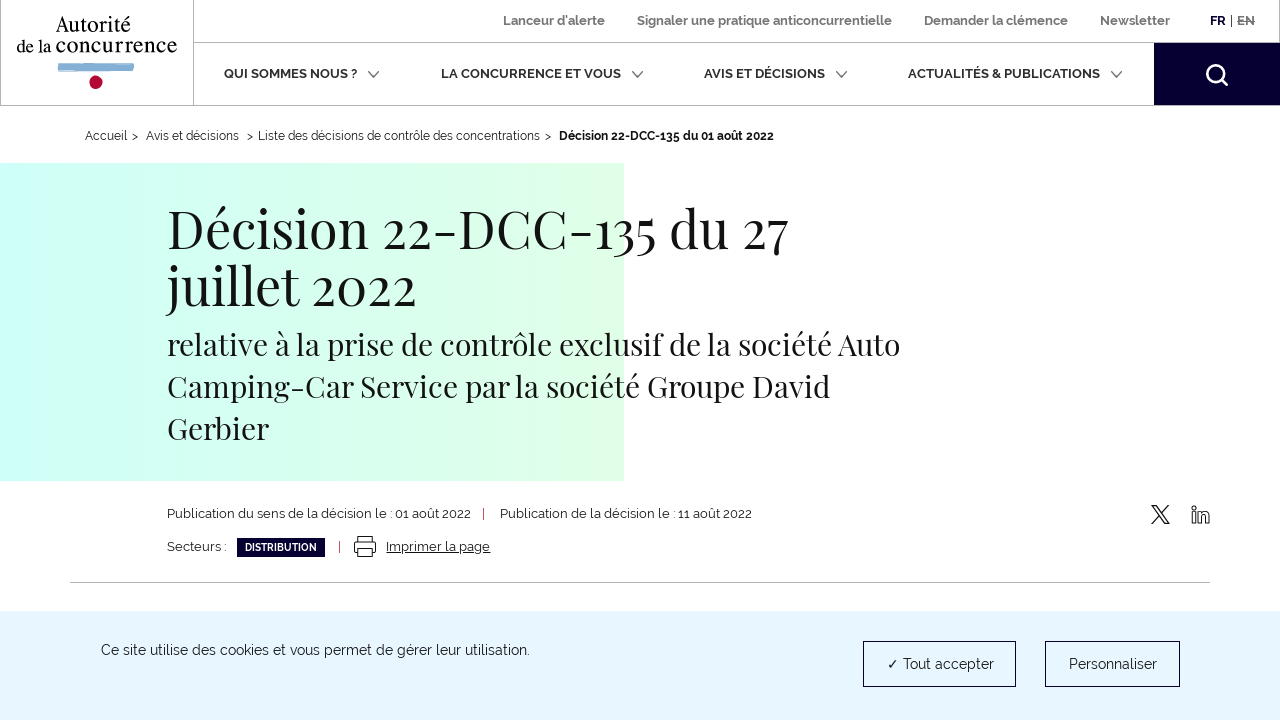

--- FILE ---
content_type: text/html; charset=UTF-8
request_url: https://www.autoritedelaconcurrence.fr/fr/decision-de-controle-des-concentrations/relative-la-prise-de-controle-exclusif-de-la-societe-auto-2
body_size: 11445
content:
<!DOCTYPE html>
<html  lang="fr" dir="ltr" prefix="content: http://purl.org/rss/1.0/modules/content/  dc: http://purl.org/dc/terms/  foaf: http://xmlns.com/foaf/0.1/  og: http://ogp.me/ns#  rdfs: http://www.w3.org/2000/01/rdf-schema#  schema: http://schema.org/  sioc: http://rdfs.org/sioc/ns#  sioct: http://rdfs.org/sioc/types#  skos: http://www.w3.org/2004/02/skos/core#  xsd: http://www.w3.org/2001/XMLSchema# ">
  <head>
    <script>
      // GTM dataLayer start
      window.dataLayer = window.dataLayer || [];
    </script>
    <meta charset="utf-8" />
<meta name="description" content="relative à la prise de contrôle exclusif de la société Auto Camping-Car Service par la société Groupe David Gerbier" />
<link rel="canonical" href="https://www.autoritedelaconcurrence.fr/fr/decision-de-controle-des-concentrations/relative-la-prise-de-controle-exclusif-de-la-societe-auto-2" />
<meta property="og:site_name" content="Autorité de la concurrence" />
<meta property="og:url" content="https://www.autoritedelaconcurrence.fr/fr/decision-de-controle-des-concentrations/relative-la-prise-de-controle-exclusif-de-la-societe-auto-2" />
<meta property="og:title" content="Décision 22-DCC-135 du 27 juillet 2022" />
<meta property="og:description" content="relative à la prise de contrôle exclusif de la société Auto Camping-Car Service par la société Groupe David Gerbier" />
<meta property="article:published_time" content="2022-08-01T15:31:02+0200" />
<meta name="twitter:card" content="summary" />
<meta name="twitter:description" content="relative à la prise de contrôle exclusif de la société Auto Camping-Car Service par la société Groupe David Gerbier" />
<meta name="twitter:title" content="Décision 22-DCC-135 du 27 juillet 2022" />
<meta name="twitter:site" content="@Adlc_" />
<meta name="twitter:url" content="https://www.autoritedelaconcurrence.fr/fr/decision-de-controle-des-concentrations/relative-la-prise-de-controle-exclusif-de-la-societe-auto-2" />
<meta name="Generator" content="Drupal 10 (https://www.drupal.org)" />
<meta name="MobileOptimized" content="width" />
<meta name="HandheldFriendly" content="true" />
<meta name="viewport" content="width=device-width, initial-scale=1.0" />
<link rel="icon" href="/themes/custom/adlc/favicon.png" type="image/png" />
<link rel="alternate" hreflang="fr" href="https://www.autoritedelaconcurrence.fr/fr/decision-de-controle-des-concentrations/relative-la-prise-de-controle-exclusif-de-la-societe-auto-2" />

    <title>Décision 22-DCC-135 du 27 juillet 2022</title>
    <link rel="stylesheet" media="all" href="/sites/default/files/css/css_sEjswJF4h4MYvLojhmwLs-B1JqMG-k9HC4oAm03w4CM.css?delta=0&amp;language=fr&amp;theme=adlc&amp;include=eJxlzEEKwzAMRNELmfhIRraGxlSxhSQXcvvSQtpFlvMfDLG0UsmRG0bAwCWoCjzRTwyuc3h_4W7fUDxOQWpPcI9pmW0pyXbtpGT0MNLdL_qXbQ1dVbrv4OSnB478eX4DAGw7_g" />
<link rel="stylesheet" media="all" href="/sites/default/files/css/css_EtsRoDosge6q_7jMD1VYFaus1QCJYuXtBtVoe0b2sSg.css?delta=1&amp;language=fr&amp;theme=adlc&amp;include=eJxlzEEKwzAMRNELmfhIRraGxlSxhSQXcvvSQtpFlvMfDLG0UsmRG0bAwCWoCjzRTwyuc3h_4W7fUDxOQWpPcI9pmW0pyXbtpGT0MNLdL_qXbQ1dVbrv4OSnB478eX4DAGw7_g" />

    <script type="application/json" data-drupal-selector="drupal-settings-json">{"path":{"baseUrl":"\/","pathPrefix":"fr\/","currentPath":"node\/8880","currentPathIsAdmin":false,"isFront":false,"currentLanguage":"fr"},"pluralDelimiter":"\u0003","suppressDeprecationErrors":true,"ckeditor":{"timestamp":"t9mdem"},"tacjs":{"texts":null},"options_tacjs":{"cookie_name":"tarteaucitron","high_privacy":"true","orientation":"bottom","adblocker":"false","show_alertSmall":"false","removeCredit":"true","cookieslist":"true","handleBrowserDNTRequest":"false"},"recaptcha":{"value":"","moreinfolinkfr":"https:\/\/policies.google.com\/privacy?hl=fr-FR","moreinfolinken":"https:\/\/policies.google.com\/privacy?hl=en-US"},"youtube":{"moreinfolinkfr":"https:\/\/policies.google.com\/privacy?hl=fr-FR","moreinfolinken":"https:\/\/policies.google.com\/privacy?hl=en-US"},"calameo":{"moreinfolinkfr":"","moreinfolinken":""},"dailymotion":{"moreinfolinkfr":"","moreinfolinken":""},"issuu":{"moreinfolinkfr":"","moreinfolinken":""},"prezi":{"moreinfolinkfr":"","moreinfolinken":""},"slideShare":{"moreinfolinkfr":"","moreinfolinken":""},"vimeo":{"moreinfolinkfr":"","moreinfolinken":""},"gtm":{"response":200,"workspace":"prod","menuitems":null,"currentnodetype":"dcc","currentmenuname":null,"isfrontpage":false,"checkif404page":null,"checkifsearchpage":null,"routeName":"entity.node.canonical"},"bootstrap":{"forms_has_error_value_toggle":1,"popover_enabled":1,"popover_animation":1,"popover_auto_close":1,"popover_container":"body","popover_content":"","popover_delay":"0","popover_html":0,"popover_placement":"right","popover_selector":"","popover_title":"","popover_trigger":"click","tooltip_enabled":1,"tooltip_animation":1,"tooltip_container":"body","tooltip_delay":"0","tooltip_html":0,"tooltip_placement":"auto left","tooltip_selector":"","tooltip_trigger":"hover"},"ajaxTrustedUrl":{"form_action_p_pvdeGsVG5zNF_XLGPTvYSKCf43t8qZYSwcfZl2uzM":true},"user":{"uid":0,"permissionsHash":"567be6341b271c8ed950540622277ac5b8aea8711375b32d95da571c2cf12420"}}</script>
<script src="/sites/default/files/js/js_fZVSYRIHVineIGSx7F42NkEkqPL4sGyyjtwcktjw33Q.js?scope=header&amp;delta=0&amp;language=fr&amp;theme=adlc&amp;include=eJxNjbEOwjAMBX8oIt9QdWFkYI-c1FQuobacV6T8PUiIttvpbjiaakmZGsfy5EmgnoquD5kD7QWUK6eGXvlnZ7ziHy5VspP3kFXR4GRxp2TOSVbBKZqavtlPBqoVYgFUlvadFedxuN3H63Corhu2zB9HjEPd"></script>


  </head>
  <body data-spy="scroll" data-target="#navbar-section" class="path-node page-node-type-dcc has-glyphicons">
    <a href="#main-content" class="visually-hidden focusable skip-link">
      Aller au contenu principal
    </a>
    
      <div class="dialog-off-canvas-main-canvas" data-off-canvas-main-canvas>
              <header class="navbar" id="navbar">
      <div class="navbar-header">
          <div class="region region-navigation">
          <a class="logo navbar-btn pull-left" href="/fr" rel="home">
              <img width="160" src="/themes/custom/adlc/logo.svg" alt="Autorité de la concurrence"/>
          </a>
  
  </div>

                          <button type="button" class="navbar-toggle" data-toggle="collapse" data-target="#navbar-collapse">
            <span>Menu</span>
            <span class="icon-bar"></span>
            <span class="icon-bar"></span>
            <span class="icon-bar"></span>
          </button>
              </div>

                    <div id="navbar-collapse" class="navbar-collapse collapse">
            <div class="region region-navigation-collapsible">
    <div class="language-switcher-language-url block block-language block-language-blocklanguage-interface clearfix" id="block-languageswitcher">
  
    

      <div class="links"><div class="item"><a href="/fr/decision-de-controle-des-concentrations/relative-la-prise-de-controle-exclusif-de-la-societe-auto-2" class="language-link is-active" lang="fr" hreflang="fr" data-drupal-link-system-path="node/8880" aria-current="page">Fr</a></div>
          <span>|</span>
    <div class="item"><a href="/en" class="language-link is-untranslated" lang="en" hreflang="en" data-drupal-link-system-path="&lt;front&gt;">En</a></div>
    </div>
  </div>

<nav aria-label="Menu secondaire"  id="block-adlc-secondary-menu">
        
      <ul class="menu menu--secondary">
                      <li class="item first">
                                                <a href="/fr/signaler-une-pratique" data-drupal-link-system-path="node/9849">Lanceur d&#039;alerte</a>
              </li>
                      <li class="item">
                                                <a href="/fr/contact-guichet/signaler-une-pratique" data-drupal-link-system-path="node/9851">Signaler une pratique anticoncurrentielle </a>
              </li>
                      <li class="item">
                                                <a href="/fr/demander-la-clemence" data-drupal-link-system-path="node/11509">Demander la clémence</a>
              </li>
                      <li class="item last">
                                                <a href="/fr/newsletter" data-drupal-link-system-path="newsletter">Newsletter</a>
              </li>
        </ul>
  

  </nav>
<nav aria-label="Menu principal"  id="block-adlc-main-menu">
        
      <ul class="menu menu--main">
                              <li class="item expanded dropdown first">
                                                                                    
                          <button class="dropdown-toggle" data-toggle="dropdown" aria-expanded="false">Qui sommes nous ?
                <svg xmlns="http://www.w3.org/2000/svg" width="12" height="8" aria-hidden="true" focusable="false">
                  <path fill="#767676" fill-rule="evenodd"
                        d="M4.781 5.328L1.182 1.211C.889.887.521.887.227 1.211c-.293.322-.293.727 0 1.05L5.001 7.75c.073.081.073.081.147.081l.073.081c.074 0 .147.08.294.08s.22 0 .293-.08c0 0 .075 0 .075-.081.073 0 .073-.081.146-.081l4.773-5.489c.294-.323.294-.728 0-1.05-.293-.324-.661-.324-.954 0L6.249 5.409"/>
                </svg></button>
                                                                                                    <div class="dropdown-menu">
                                        <ul class="list-unstyled">
                              <li class="item first">
                                <span class="h3">Présentation</span>
                                                    <ul class="list-unstyled">
                              <li class="item first">
                                            
                                        <a href="/fr/missions" data-drupal-link-system-path="node/5719">Missions</a>
                                        </li>
                              <li class="item">
                                            
                                        <a href="/fr/chiffres-cles" data-drupal-link-system-path="node/6180">Chiffres clés</a>
                                        </li>
                              <li class="item last">
                                            
                                        <a href="/fr/page-riche/charte-des-valeurs" data-drupal-link-system-path="node/6327">Charte des valeurs</a>
                                        </li>
                </ul>
  
                              </li>
                              <li class="item last">
                                <span class="h3">Activités</span>
                                                    <ul class="list-unstyled">
                              <li class="item first">
                                            
                                        <a href="/fr/competence-contentieuse" data-drupal-link-system-path="node/5169">Compétence contentieuse</a>
                                        </li>
                              <li class="item">
                                            
                                        <a href="/fr/controle-des-concentrations" data-drupal-link-system-path="node/5267">Contrôle des opérations de concentration</a>
                                        </li>
                              <li class="item">
                                            
                                        <a href="/fr/competence-consultative" data-drupal-link-system-path="node/5168">Compétence consultative</a>
                                        </li>
                              <li class="item">
                                            
                                        <a href="/fr/regulation-des-professions-reglementees" data-drupal-link-system-path="node/6109">Régulation des professions réglementées</a>
                                        </li>
                              <li class="item last">
                                            
                                        <a href="/fr/europe-et-international" data-drupal-link-system-path="node/5170">Europe et international</a>
                                        </li>
                </ul>
  
                              </li>
                </ul>
  
                                        <ul class="list-unstyled">
                              <li class="item first last">
                                <span class="h3">Organisation</span>
                                                    <ul class="list-unstyled">
                              <li class="item first">
                                            
                                        <a href="/fr/ecosysteme-institutionnel" data-drupal-link-system-path="node/6104">Ecosystème institutionnel</a>
                                        </li>
                              <li class="item">
                                            
                                        <a href="/fr/organigramme" data-drupal-link-system-path="node/6058">Organigramme</a>
                                        </li>
                              <li class="item last">
                                            
                                        <a href="/fr/college" data-drupal-link-system-path="node/5744">Collège</a>
                                        </li>
                </ul>
  
                              </li>
                </ul>
  
                              </div>
                              </li>
                              <li class="item expanded dropdown">
                                                                                    
                          <button class="dropdown-toggle" data-toggle="dropdown" aria-expanded="false">La concurrence et vous
                <svg xmlns="http://www.w3.org/2000/svg" width="12" height="8" aria-hidden="true" focusable="false">
                  <path fill="#767676" fill-rule="evenodd"
                        d="M4.781 5.328L1.182 1.211C.889.887.521.887.227 1.211c-.293.322-.293.727 0 1.05L5.001 7.75c.073.081.073.081.147.081l.073.081c.074 0 .147.08.294.08s.22 0 .293-.08c0 0 .075 0 .075-.081.073 0 .073-.081.146-.081l4.773-5.489c.294-.323.294-.728 0-1.05-.293-.324-.661-.324-.954 0L6.249 5.409"/>
                </svg></button>
                                                                                                    <div class="dropdown-menu">
                                        <ul class="list-unstyled">
                              <li class="item first">
                                            
                                        <a href="/fr/les-vertus-de-la-concurrence" data-drupal-link-system-path="node/6312">Les vertus de la concurrence</a>
                                        </li>
                              <li class="item">
                                            
                                        <a href="/fr/page-riche/mon-petit-precis-de-la-concurrence" data-drupal-link-system-path="node/8369">Mon petit précis de la concurrence</a>
                                        </li>
                              <li class="item">
                                            
                                        <a href="https://www.autoritedelaconcurrence.fr/fr/page-riche/les-plus-grandes-affaires">Les plus grandes affaires</a>
                                        </li>
                              <li class="item">
                                            
                                        <a href="/fr/la-decouverte-de-la-concurrence" data-drupal-link-system-path="node/6313">Histoire de la concurrence</a>
                                        </li>
                              <li class="item last">
                                            
                                        <a href="https://media.autoritedelaconcurrence.fr/guide-pme/">Un guide pour connaître les règles</a>
                                        </li>
                </ul>
  
                                        <ul class="list-unstyled">
                              <li class="item first last">
                                            
                                        <a href="/fr/conformite-1" data-drupal-link-system-path="node/7975">Conformité</a>
                                        </li>
                </ul>
  
                              </div>
                              </li>
                              <li class="item expanded dropdown">
                                                                                    
                          <button class="dropdown-toggle" data-toggle="dropdown" aria-expanded="false">Avis et décisions
                <svg xmlns="http://www.w3.org/2000/svg" width="12" height="8" aria-hidden="true" focusable="false">
                  <path fill="#767676" fill-rule="evenodd"
                        d="M4.781 5.328L1.182 1.211C.889.887.521.887.227 1.211c-.293.322-.293.727 0 1.05L5.001 7.75c.073.081.073.081.147.081l.073.081c.074 0 .147.08.294.08s.22 0 .293-.08c0 0 .075 0 .075-.081.073 0 .073-.081.146-.081l4.773-5.489c.294-.323.294-.728 0-1.05-.293-.324-.661-.324-.954 0L6.249 5.409"/>
                </svg></button>
                                                                                                    <div class="dropdown-menu">
                                        <ul class="list-unstyled">
                              <li class="item first">
                                            
                                        <a href="/fr/professions-reglementees-du-droit" data-drupal-link-system-path="node/5724">Professions réglementées du droit</a>
                                        </li>
                              <li class="item">
                                            
                                        <a href="/fr/suivi-des-recours-et-pourvois" data-drupal-link-system-path="node/7041">Suivi des recours et pourvois</a>
                                        </li>
                              <li class="item">
                                            
                                        <a href="/fr/quest-ce-que-le-programme-de-clemence-0" data-drupal-link-system-path="node/11200">Clémence</a>
                                        </li>
                              <li class="item">
                                            
                                        <a href="/fr/consultations-publiques-intro" data-drupal-link-system-path="node/6535">Consultations publiques et tests de marché</a>
                                        </li>
                              <li class="item last">
                                            
                                        <a href="/fr/developpement-durable-et-concurrence" data-drupal-link-system-path="node/10343">Développement durable et concurrence</a>
                                        </li>
                </ul>
  
                                        <ul class="list-unstyled">
                              <li class="item first">
                                            
                                        <a href="/fr/textes-de-reference" data-drupal-link-system-path="node/5950">Textes de référence</a>
                                        </li>
                              <li class="item">
                                            
                                        <a href="/fr/comment-notifier-une-operation-de-concentration" data-drupal-link-system-path="node/6216">Comment notifier une opération de contrôle des concentrations ?</a>
                                        </li>
                              <li class="item">
                                            
                                        <a href="/fr/controle-des-concentrations-en-cours-d-examen" data-drupal-link-system-path="controle-des-concentrations-en-cours-d-examen">Opérations de concentrations en cours d’examen</a>
                                        </li>
                              <li class="item">
                                            
                                        <a href="/fr/liste-de-controle-des-concentrations" data-drupal-link-system-path="liste-de-controle-des-concentrations">Décisions de contrôle des concentrations</a>
                                        </li>
                              <li class="item last">
                                            
                                        <a href="/fr/liste-des-decisions-et-avis" data-drupal-link-system-path="liste-des-decisions-et-avis">Avis et Décisions </a>
                                        </li>
                </ul>
  
                                    
                              </div>
                              </li>
                              <li class="item expanded dropdown">
                                                                                    
                          <button class="dropdown-toggle" data-toggle="dropdown" aria-expanded="false">Actualités &amp; publications
                <svg xmlns="http://www.w3.org/2000/svg" width="12" height="8" aria-hidden="true" focusable="false">
                  <path fill="#767676" fill-rule="evenodd"
                        d="M4.781 5.328L1.182 1.211C.889.887.521.887.227 1.211c-.293.322-.293.727 0 1.05L5.001 7.75c.073.081.073.081.147.081l.073.081c.074 0 .147.08.294.08s.22 0 .293-.08c0 0 .075 0 .075-.081.073 0 .073-.081.146-.081l4.773-5.489c.294-.323.294-.728 0-1.05-.293-.324-.661-.324-.954 0L6.249 5.409"/>
                </svg></button>
                                                                                                    <div class="dropdown-menu">
                                        <ul class="list-unstyled">
                              <li class="item first">
                                            
                                        <a href="/fr/nos-evenements" data-drupal-link-system-path="node/6379">Nos événements </a>
                                        </li>
                              <li class="item">
                                            
                                        <a href="/fr/actualites" data-drupal-link-system-path="actualites">Actualités</a>
                                        </li>
                              <li class="item">
                                            
                                        <a href="/fr/ressources" data-drupal-link-system-path="ressources">Infographies</a>
                                        </li>
                              <li class="item">
                                            
                                        <a href="/fr/publications" data-drupal-link-system-path="publications">Publications</a>
                                        </li>
                              <li class="item last">
                                            
                                        <a href="/fr/videotheque" data-drupal-link-system-path="videotheque">Vidéothéque</a>
                                        </li>
                </ul>
  
                                        <ul class="list-unstyled">
                              <li class="item first">
                                            
                                        <a href="/fr/page-riche/podcast" data-drupal-link-system-path="node/10414">Podcast</a>
                                        </li>
                              <li class="item last">
                                            
                                        <a href="/fr/communiques-de-presse" data-drupal-link-system-path="communiques-de-presse">Communiqués de presse</a>
                                        </li>
                </ul>
  
                              </div>
                              </li>
                    <li class="item last">
          <form class="navbar-form hidden" role="search" action="/fr/search" method="get" accept-charset="UTF-8">
            <div class="form-group">
              <label for="my-edit-searchbar-text" class="control-label sr-only">Recherche par mots-clés</label>
              <input placeholder="Rechercher" class="form-text form-control" type="text"
                     id="my-edit-searchbar-text" name="search_api_fulltext" value="" size="60" maxlength="128">
            </div>
            <button id="edit-searchbar-submit-mobile" class="btn btn-primary" type="submit" aria-label="Rechercher">
              <svg xmlns="http://www.w3.org/2000/svg" width="18" height="18" aria-hidden="true" focusable="false">
                <path fill="#FFF" fill-rule="evenodd"
                      d="M2.337 2.331l-.001.001.001-.001m1.484 1.485a5.847 5.847 0 0 1 4.142-1.717c1.5.002 2.993.571 4.143 1.717a5.836 5.836 0 0 1 1.723 4.147 5.811 5.811 0 0 1-1.716 4.131 5.849 5.849 0 0 1-4.15 1.717 5.85 5.85 0 0 1-4.151-1.717 5.814 5.814 0 0 1-1.715-4.131 5.837 5.837 0 0 1 1.724-4.147M7.972 0h-.004a7.94 7.94 0 0 0-5.631 2.331l-.001.001A7.918 7.918 0 0 0 .001 7.956c0 2.031.776 4.07 2.327 5.622v.001a7.944 7.944 0 0 0 5.625 2.325h.003a7.963 7.963 0 0 0 4.846-1.639l.465.463 1.568 1.567 1.374 1.398.003.002c.211.204.469.303.749.306h.006c.211 0 .446-.07.641-.225l-.001-.001c.287-.233.392-.542.393-.824a1.037 1.037 0 0 0-.304-.739v-.001l-1.382-1.404-2.027-2.024a7.94 7.94 0 0 0 1.641-4.839 7.925 7.925 0 0 0-2.33-5.62l-.001-.001A7.958 7.958 0 0 0 7.972 0"/>
              </svg>
            </button>
          </form>
          <button class="search-toggle hidden-xs hidden-sm" aria-expanded="false">
            <span class="sr-only">Rechercher</span>
            <svg xmlns="http://www.w3.org/2000/svg" width="22" height="22" aria-hidden="true" focusable="false">
              <path fill="#FFF" fill-rule="evenodd"
                    d="M2.856 2.849l-.001.001.001-.001M4.67 4.664a7.152 7.152 0 0 1 10.126 0 7.132 7.132 0 0 1 2.107 5.068 7.104 7.104 0 0 1-2.098 5.05 7.149 7.149 0 0 1-5.073 2.098 7.148 7.148 0 0 1-5.072-2.098 7.112 7.112 0 0 1-2.097-5.05A7.136 7.136 0 0 1 4.67 4.664M9.744 0h-.005a9.704 9.704 0 0 0-6.883 2.849l-.001.001A9.676 9.676 0 0 0 .001 9.724c0 2.482.949 4.975 2.845 6.871v.001a9.704 9.704 0 0 0 6.875 2.843h.004c2.086 0 4.18-.669 5.922-2.004l.568.566 1.918 1.915 1.678 1.709.003.002c.259.25.574.371.916.374h.007c.258 0 .545-.086.784-.275l-.001-.001c.351-.285.479-.663.48-1.007a1.267 1.267 0 0 0-.371-.903v-.001l-1.689-1.717-2.478-2.474a9.692 9.692 0 0 0 2.005-5.913 9.684 9.684 0 0 0-2.847-6.869l-.002-.002A9.725 9.725 0 0 0 9.744 0"/>
            </svg>
          </button>
        </li>
          </ul>
  

  </nav>
<div id="block-searchbarblock" class="block block-adlc-search block-search-bar-block clearfix">
  
    

      <div class="site-search">
      <form role="search" data-drupal-selector="adlc-search-bar" action="/fr/decision-de-controle-des-concentrations/relative-la-prise-de-controle-exclusif-de-la-societe-auto-2" method="post" id="adlc-search-bar" accept-charset="UTF-8">
  <div class="form-item js-form-item form-type-textfield js-form-type-textfield form-item-searchbar-text js-form-item-searchbar-text form-no-label form-group">
      <label for="edit-searchbar-text" class="control-label sr-only">Recherche par mots-clés</label>
  
  
  <input placeholder="Rechercher un communiqué de presse, une actualité, une information…" data-drupal-selector="edit-searchbar-text" class="form-text form-control" type="text" id="edit-searchbar-text" name="searchbar-text" value="" size="60" maxlength="128" />

  
  
  </div>
<input data-drupal-selector="form-cfuiisxwa3x2afrbslutpd06mevh3nueuxuhdd0xs3w" type="hidden" name="form_build_id" value="form-cfuIIsxwa3X2afrbsLutpD06MeVh3nuEuxuhdD0xs3w" /><span class="custom-form-hidden"></span><input data-drupal-selector="edit-adlc-search-bar" type="hidden" name="form_id" value="adlc_search_bar" /><span class="custom-form-hidden"></span><div data-drupal-selector="edit-searchbar-actions" class="form-actions form-group js-form-wrapper form-wrapper" id="edit-searchbar-actions"><button id="edit-searchbar-submit" data-drupal-selector="edit-submit" class="button js-form-submit form-submit btn-primary btn icon-before" type="submit" name="op" value="Rechercher"><span class="icon glyphicon glyphicon-search" aria-hidden="true"></span>
Rechercher</button></div>

</form>

      <div class="site-search__container">
        <span class="site-search__title">Recherche experte :</span>
        <p class="site-search__description">Pour rechercher une décision, un avis ou une décision de contrôle des concentrations</p>
        <ul class="site-search__links list-inline">
          <li><a class="site-search__link" href="/fr/liste-des-decisions-et-avis">Décisions et Avis</a></li>
          <li><a class="site-search__link" href="/fr/liste-de-controle-des-concentrations">Décisions de contrôle des concentrations</a></li>
        </ul>
      </div>
    </div>
  </div>


  </div>

        </div>
          </header>
  
  <main class="main-container container js-quickedit-main-content">
    <div class="row">

                              <div class="col-sm-12">
                          <nav class="region region-header" aria-label="Vous êtes dans">
        <ul class="breadcrumb hidden-xs">
    <li><a href="https://www.autoritedelaconcurrence.fr/fr">Accueil</a></li><li >              Avis et décisions            </li><li ><a href="/fr/liste-de-controle-des-concentrations">Liste des décisions de contrôle des concentrations</a></li><li >              <strong>Décision 22-DCC-135 du 01 août 2022</strong>            </li></ul>
<a id="main-content"></a>

<div data-drupal-messages-fallback class="hidden"></div>

  </nav>

          </div>
              
            
                  <div class="col-sm-12">

                
                
                            <div class="region region-content">
      










<div data-history-node-id="8880" about="/fr/decision-de-controle-des-concentrations/relative-la-prise-de-controle-exclusif-de-la-societe-auto-2" class="dcc full clearfix">

  
  <div class="fiche__header">
    <div class="row">
      <div class="col-sm-push-1 col-sm-8">
          <h1>Décision 
            <span class="field field--name-field-id field--type-string field--label-hidden field--item">22-DCC-135</span>
       du 
            <span class="field field--name-field-date-decision field--type-datetime field--label-hidden field--item"><time datetime="2022-07-27T12:00:00Z">27 juillet 2022</time>
</span>
      </h1>
        <p class="fiche__posttitle">relative à la prise de contrôle exclusif de la société Auto Camping-Car Service par la société Groupe David Gerbier</p>
      </div>
    </div>
  </div>
  

  <div class="fiche__footer">
    <div class="row">
      <div class="col-sm-1"></div>
      <div class="col-sm-9">
                    <p
        class="fiche__date visible-xs-inline-block visible-sm-inline-block visible-md-inline-block visible-lg-inline-block">Publication du sens de la décision le : 01 août 2022</p>
      <span class="divider visible-sm-inline-block visible-md-inline-block visible-lg-inline-block"> | </span>
              <p
        class="fiche__date visible-xs-inline-block visible-sm-inline-block visible-md-inline-block visible-lg-inline-block">Publication de la décision le : 11 août 2022</p>
        <div class="btn-print--wrapper">
      <span class="field field--name-field-sector field--type-entity-reference field--label-inline">
    <p class="field--label visible-sm-inline-block visible-md-inline-block visible-lg-inline-block">Secteurs : </p>
          <ul
        class="field--items fiche__sectors list-inline visible-xs-block visible-sm-inline-block visible-md-inline-block visible-lg-inline-block">
    <li class="field--item"><a href="/fr/liste-de-controle-des-concentrations?field_sector[63]=63">Distribution</a></li>      </ul>
      </span>
      <a class="btn-print" href=https://www.autoritedelaconcurrence.fr/fr/entityprint/pdf/node/8880>
        <svg xmlns="http://www.w3.org/2000/svg" width="22" height="21" aria-hidden="true" focusable="false">
            <path fill="#131212" fill-rule="evenodd" d="M3.667 0c-.256 0-.489.238-.489.5v5H1.955C.881 5.5 0 6.401 0 7.5V15c0 1.099.881 2 1.955 2h1.223v3.5c0 .262.233.5.489.5h14.666c.256 0 .489-.238.489-.5V17h1.222C21.119 17 22 16.099 22 15V7.5c0-1.099-.881-2-1.956-2h-1.222v-5c0-.262-.233-.5-.489-.5H3.667zm.489 1h13.688v4.5H4.156V1zM1.955 6.5h18.089c.55 0 .978.437.978 1V15c0 .562-.428 1-.978 1h-1.222v-3.5c0-.262-.233-.5-.489-.5H3.667c-.256 0-.489.238-.489.5V16H1.955c-.55 0-.977-.438-.977-1V7.5c0-.563.427-1 .977-1zM4.156 13h13.688v7H4.156v-7z"/>
        </svg>
        <span class="btn-print__text">Imprimer la page </span>
      </a>
    </div>
        </div>
      <div class="col-sm-2">
        <ul class="fiche__share list-inline text-right hidden-xs"><li><a
                href="https://www.twitter.com/intent/tweet?url=https%3A%2F%2Fwww.autoritedelaconcurrence.fr%2Ffr%2Fdecision-de-controle-des-concentrations%2Frelative-la-prise-de-controle-exclusif-de-la-societe-auto-2&text=relative à la prise de contrôle exclusif de la société Auto Camping-Car Service par la société Groupe David Gerbier&via=adlc_"
                target="_blank"
                rel="noopener nofollow noreferrer"><span class="sr-only">Partager sur Twitter (nouvelle fenêtre)</span><svg xmlns="http://www.w3.org/2000/svg" width="19" height="19" viewBox="0 0 300 300.25" aria-hidden="true" focusable="false"><path fill="#131212" d="M178.57 127.15 290.27 0h-26.46l-97.03 110.38L89.34 0H0l117.13 166.93L0 300.25h26.46l102.4-116.59 81.8 116.59h89.34M36.01 19.54H76.66l187.13 262.13h-40.66"/><path fill="#050031" d="M178.57 127.15 290.27 0h-26.46l-97.03 110.38L89.34 0H0l117.13 166.93L0 300.25h26.46l102.4-116.59 81.8 116.59h89.34"/></svg></a></li><li><a
                href="https://www.linkedin.com/shareArticle?url=https%3A%2F%2Fwww.autoritedelaconcurrence.fr%2Ffr%2Fdecision-de-controle-des-concentrations%2Frelative-la-prise-de-controle-exclusif-de-la-societe-auto-2&title=relative à la prise de contrôle exclusif de la société Auto Camping-Car Service par la société Groupe David Gerbier"
                target="_blank"
                rel="noopener nofollow noreferrer"><span class="sr-only">Partager sur LinkedIn (nouvelle fenêtre)</span><svg xmlns="http://www.w3.org/2000/svg" width="19" height="19" aria-hidden="true" focusable="false"><path fill="#131212" fill-rule="evenodd" d="M18.034 18.495h-3.533a.46.46 0 0 1-.461-.461v-5.543c0-.587 0-1.318-.204-1.84-.2-.507-.549-.723-1.171-.723-1.208 0-1.659.668-1.659 2.465v5.641a.46.46 0 0 1-.461.461H7.012a.461.461 0 0 1-.461-.461V6.711a.46.46 0 0 1 .455-.539h3.388a.46.46 0 0 1 .461.461v.317c.677-.597 1.66-1.055 2.935-1.055 1.84 0 3.1.581 3.855 1.779.588.934.85 2.202.85 4.112v6.248a.46.46 0 0 1-.461.461zm-.46-6.709c0-1.725-.219-2.843-.709-3.619-.579-.92-1.556-1.349-3.075-1.349-1.55 0-2.554.858-2.942 1.593a.462.462 0 0 1-.407.246h-.047a.461.461 0 0 1-.46-.462v-1.1H7.473v10.478h2.612v-5.18c0-.927 0-3.387 2.58-3.387.99 0 1.691.452 2.028 1.307.269.685.269 1.513.269 2.178v5.082h2.612v-5.787zM3.018 5.539A2.519 2.519 0 0 1 .504 3.021 2.519 2.519 0 0 1 3.018.505a2.517 2.517 0 0 1 0 5.034zm0-4.111a1.594 1.594 0 0 0 0 3.189 1.595 1.595 0 0 0 0-3.189zM1.241 6.172h3.541a.46.46 0 0 1 .46.461v11.401a.46.46 0 0 1-.46.461H1.241a.461.461 0 0 1-.461-.461V6.633c0-.255.207-.461.461-.461zm.461 11.401h2.619V7.095H1.702v10.478z"></path><path fill="#131212" fill-rule="evenodd" d="M18.035 18.495H14.5a.46.46 0 0 1-.46-.461v-5.542c0-.588 0-1.319-.205-1.841-.198-.507-.548-.723-1.17-.723-1.208 0-1.659.668-1.659 2.465v5.641a.46.46 0 0 1-.461.461H7.012a.461.461 0 0 1-.461-.461V6.711a.46.46 0 0 1 .455-.539h3.389a.46.46 0 0 1 .46.461v.317c.678-.598 1.66-1.055 2.935-1.055 1.839 0 3.1.582 3.854 1.779.588.934.851 2.203.851 4.112v6.248a.46.46 0 0 1-.46.461zM3.018 5.539A2.518 2.518 0 0 1 .504 3.022 2.518 2.518 0 0 1 3.018.505a2.518 2.518 0 0 1 0 5.034zm-1.776.633h3.539a.46.46 0 0 1 .461.461v11.401a.46.46 0 0 1-.461.461H1.242a.462.462 0 0 1-.462-.461V6.633c0-.255.208-.461.462-.461z"></path></svg></a></li></ul>      </div>
    </div>
  </div>

  <div class="content">
    <div class="row">
            <div class="col-sm-push-8 col-sm-4">
                  <div class='fiche__documents'>
            <h2>Lire</h2>
            <ul class="list-unstyled">
              
            <li class="field field--name-field-integral-text field--type-file field--label-hidden field--item"><a href="https://www.autoritedelaconcurrence.fr/sites/default/files/integral_texts/2022-08/22-164-Publique%20d%C3%A9cision%2022DCC135.pdf" target="_blank"
      aria-label="le texte intégral de la décision (PDF - 135.14 Ko - nouvelle fenêtre)"><p>le texte intégral de la décision</p><span><svg xmlns="http://www.w3.org/2000/svg" width="25" height="25" aria-hidden="true" focusable="false"><path fill="#DFFFEB" fill-rule="evenodd"
                d="M23.477 24.69H2.403c-.762 0-1.461-.635-1.461-1.46V1.523c0-.825.635-1.46 1.461-1.46h7.045a.57.57 0 0 1 .572.571c0 .318-.19.572-.572.572H2.403c-.19 0-.318.126-.318.317V23.23c0 .19.128.316.318.316h21.074c.191 0 .318-.126.318-.316V1.523c0-.191-.127-.317-.318-.317h-7.046a.57.57 0 0 1-.571-.572c0-.317.191-.571.571-.571h7.046c.826 0 1.46.635 1.46 1.46V23.23c0 .825-.634 1.46-1.46 1.46zm-6.411-8.188c.317 0 .508.253.508.571 0 .317-.191.572-.571.572H8.814a.57.57 0 0 1-.572-.572c0-.318.191-.571.572-.571h8.252zm.508-6.538c.254.255.254.571 0 .826l-4.127 4.315c-.063 0-.063.064-.126.064 0 .063-.064.063-.064.063-.063.064-.127.064-.254.064s-.19-.064-.254-.064l-.062-.063c-.065 0-.065 0-.127-.064L8.433 10.79c-.253-.255-.253-.571 0-.826.254-.253.571-.253.825 0l3.11 3.237V.634c0-.317.381-.571.699-.571.317 0 .571.19.571.571v12.631l3.11-3.301c.255-.253.572-.253.826 0z"/></svg></span></a><p class="text-small">PDF - 135.14 Ko - 11/08/2022</p>
</li>
      
              
              
              
            </ul>
          </div>
              </div>
      <div class="col-sm-pull-3 col-sm-7">
        <div class="fiche__content">
                      <h2 class="h3 fiche__title" id="presentation" tabindex="0">Présentation de la décision</h2>
          
          
                      <h3 class="h4 fiche__subtitle">Informations sur la décision</h3>
            <table class="table table-striped">
              <tbody>
                                                          
  <tr class="field field--name-field-operation-type field--type-entity-reference field--label-inline">
    <th class="field--label">Type d’opération</th>
              <td class="field--item">Prise de contrôle</td>
          </tr>

                            
  <tr class="field field--name-field-origin-referral field--type-string-long field--label-inline">
    <th class="field--label" scope="row">Partie notifiante</th>
              <td class="field--item">Groupe David Gerbier</td>
          </tr>

                              
                            
                                          
                              
  <tr class="field field--name-field-provisions field--type-entity-reference field--label-inline">
    <th class="field--label">Dispositif(s)</th>
              <td class="field--item">Autorisation</td>
          </tr>

                                          
  <tr class="field field--name-field-phase-decision field--type-entity-reference field--label-inline">
    <th class="field--label">Décision de phase</th>
              <td class="field--item">Phase 1</td>
          </tr>

                              
  <tr class="field field--name-field-simplified-decision field--type-boolean field--label-inline">
    <th class="field--label">Décision simplifiée</th>
              <td class="field--item">Oui</td>
          </tr>

                            
  <tr class="field field--name-field-concerned-companies field--type-string field--label-inline">
    <th class="field--label" scope="row" >Entreprise(s) ou organisme(s) concerné(s)</th>
          <td class="field--items"><ul class="list-unstyled">
                  <li class="field--item">Auto Camping-Car Service</li>
                </ul></td>
      </tr>

              </tbody>
            </table>
            <hr/>
          
                                                                          <h3 class="h4 fiche__subtitle">Recours et Pourvois</h3>
              
                              Cette décision est définitive, elle n’a fait l’objet d’aucun recours dans les délais légaux.
                            <hr/>
                      
          
          
          
                  </div>
      </div>
      <div class="col-sm-12">
                  <div class="fiche__related">
            <h2 class="carousel-title">Pour aller plus loin</h2>
            <div id="carousel-fiche__related" class="carousel slide" data-ride="carousel"><ol class="carousel-indicators">                      <li class="active" data-target="#carousel-fiche__related" data-slide-to="0">
                        <button aria-current="true" class="carousel-button" data-slide-to="0">
                          <span class="sr-only">Décision 1</span>
                        </button>
                      </li>                      <li data-target="#carousel-fiche__related" data-slide-to="1">
                        <button class="carousel-button" data-slide-to="1">
                          <span class="sr-only">Décision 2</span>
                        </button>
                      </li></ol><div class="carousel-inner">                    <div class="item active"><div class='row'><div class="col-sm-4 ">
                    <article class="article">
                      <p class="fiche__posttitle visible-xs-inline-block visible-sm-inline-block visible-md-inline-block visible-lg-inline-block">Secteur(s)
                          : </p><ul
                          class="carousel-fiche__sector list-inline visible-xs-inline-block visible-sm-inline-block visible-md-inline-block visible-lg-inline-block"><li><a href="https://www.autoritedelaconcurrence.fr/fr/actualites?field_sector_target_id=63">Distribution</a></li></ul>                      <h3 class="h4 carousel-fiche__id"><a
                          href="/fr/decision-de-controle-des-concentrations/relative-la-prise-de-controle-exclusif-de-14-fonds-de">22-DCC-143</a>
                      </h3>
                      <h4 class="h4 carousel-fiche__title"><a
                          href="/fr/decision-de-controle-des-concentrations/relative-la-prise-de-controle-exclusif-de-14-fonds-de">relative à la prise de contrôle exclusif de 14 fonds de commerce de détail à dominante alimentaire par la société Distribution Casino France (groupe Casino)</a>
                      </h4>
                                            <p>
                                              <span
                        class='text-uppercase'>Décisions de contrôle des concentrations
                      </span></br>
                      <span>Publication du sens de la décision le : 01 août 2022</span>
                      </p>
                                          </article>
                  </div><div class="col-sm-4 hidden-xs hidden-sm">
                    <article class="article">
                      <p class="fiche__posttitle visible-xs-inline-block visible-sm-inline-block visible-md-inline-block visible-lg-inline-block">Secteur(s)
                          : </p><ul
                          class="carousel-fiche__sector list-inline visible-xs-inline-block visible-sm-inline-block visible-md-inline-block visible-lg-inline-block"><li><a href="https://www.autoritedelaconcurrence.fr/fr/actualites?field_sector_target_id=63">Distribution</a></li></ul>                      <h3 class="h4 carousel-fiche__id"><a
                          href="/fr/decision-de-controle-des-concentrations/relative-la-prise-de-controle-exclusif-de-la-societe-grands">22-DCC-141</a>
                      </h3>
                      <h4 class="h4 carousel-fiche__title"><a
                          href="/fr/decision-de-controle-des-concentrations/relative-la-prise-de-controle-exclusif-de-la-societe-grands">relative à la prise de contrôle exclusif de la société Grands Garages Pyrénéens par le groupe Tressol Chabrier</a>
                      </h4>
                                            <p>
                                              <span
                        class='text-uppercase'>Décisions de contrôle des concentrations
                      </span></br>
                      <span>Publication du sens de la décision le : 01 août 2022</span>
                      </p>
                                          </article>
                  </div><div class="col-sm-4 hidden-xs hidden-sm">
                    <article class="article">
                      <p class="fiche__posttitle visible-xs-inline-block visible-sm-inline-block visible-md-inline-block visible-lg-inline-block">Secteur(s)
                          : </p><ul
                          class="carousel-fiche__sector list-inline visible-xs-inline-block visible-sm-inline-block visible-md-inline-block visible-lg-inline-block"><li><a href="https://www.autoritedelaconcurrence.fr/fr/actualites?field_sector_target_id=63">Distribution</a></li></ul>                      <h3 class="h4 carousel-fiche__id"><a
                          href="/fr/decision-de-controle-des-concentrations/relative-la-prise-de-controle-conjoint-de-la-societe-189">22-DCC-137</a>
                      </h3>
                      <h4 class="h4 carousel-fiche__title"><a
                          href="/fr/decision-de-controle-des-concentrations/relative-la-prise-de-controle-conjoint-de-la-societe-189">relative à la prise de contrôle conjoint de la société Nikinter par les sociétés Matyl et ITM Entreprises</a>
                      </h4>
                                            <p>
                                              <span
                        class='text-uppercase'>Décisions de contrôle des concentrations
                      </span></br>
                      <span>Publication du sens de la décision le : 01 août 2022</span>
                      </p>
                                          </article>
                  </div></div></div>                    <div class="item "><div class='row'><div class="col-sm-4 ">
                    <article class="article">
                      <p class="fiche__posttitle visible-xs-inline-block visible-sm-inline-block visible-md-inline-block visible-lg-inline-block">Secteur(s)
                          : </p><ul
                          class="carousel-fiche__sector list-inline visible-xs-inline-block visible-sm-inline-block visible-md-inline-block visible-lg-inline-block"><li><a href="https://www.autoritedelaconcurrence.fr/fr/actualites?field_sector_target_id=63">Distribution</a></li></ul>                      <h3 class="h4 carousel-fiche__id"><a
                          href="/fr/decision-de-controle-des-concentrations/relative-la-prise-de-controle-conjoint-des-societes-alnimar">22-DCC-129</a>
                      </h3>
                      <h4 class="h4 carousel-fiche__title"><a
                          href="/fr/decision-de-controle-des-concentrations/relative-la-prise-de-controle-conjoint-des-societes-alnimar">relative à la prise de contrôle conjoint des sociétés Alnimar et Bernodis par les consorts Bocquet et Système U</a>
                      </h4>
                                            <p>
                                              <span
                        class='text-uppercase'>Décisions de contrôle des concentrations
                      </span></br>
                      <span>Publication du sens de la décision le : 01 août 2022</span>
                      </p>
                                          </article>
                  </div><div class="col-sm-4 hidden-xs hidden-sm">
                    <article class="article">
                      <p class="fiche__posttitle visible-xs-inline-block visible-sm-inline-block visible-md-inline-block visible-lg-inline-block">Secteur(s)
                          : </p><ul
                          class="carousel-fiche__sector list-inline visible-xs-inline-block visible-sm-inline-block visible-md-inline-block visible-lg-inline-block"><li><a href="https://www.autoritedelaconcurrence.fr/fr/actualites?field_sector_target_id=42">Agriculture / Agro-alimentaire</a></li><li><a href="https://www.autoritedelaconcurrence.fr/fr/actualites?field_sector_target_id=63">Distribution</a></li></ul>                      <h3 class="h4 carousel-fiche__id"><a
                          href="/fr/decision-de-controle-des-concentrations/relative-la-prise-de-controle-exclusif-du-groupe-novepan">22-DCC-132</a>
                      </h3>
                      <h4 class="h4 carousel-fiche__title"><a
                          href="/fr/decision-de-controle-des-concentrations/relative-la-prise-de-controle-exclusif-du-groupe-novepan">relative à la prise de contrôle exclusif du groupe Novepan par la société Sagard</a>
                      </h4>
                                            <p>
                                              <span
                        class='text-uppercase'>Décisions de contrôle des concentrations
                      </span></br>
                      <span>Publication du sens de la décision le : 01 août 2022</span>
                      </p>
                                          </article>
                  </div><div class="col-sm-4 hidden-xs hidden-sm">
                    <article class="article">
                      <p class="fiche__posttitle visible-xs-inline-block visible-sm-inline-block visible-md-inline-block visible-lg-inline-block">Secteur(s)
                          : </p><ul
                          class="carousel-fiche__sector list-inline visible-xs-inline-block visible-sm-inline-block visible-md-inline-block visible-lg-inline-block"><li><a href="https://www.autoritedelaconcurrence.fr/fr/actualites?field_sector_target_id=63">Distribution</a></li></ul>                      <h3 class="h4 carousel-fiche__id"><a
                          href="/fr/decision-de-controle-des-concentrations/relative-la-prise-de-controle-exclusif-de-six-fonds-de-0">22-DCC-133</a>
                      </h3>
                      <h4 class="h4 carousel-fiche__title"><a
                          href="/fr/decision-de-controle-des-concentrations/relative-la-prise-de-controle-exclusif-de-six-fonds-de-0">relative à la prise de contrôle exclusif de six fonds de commerce de concession automobile par le groupe Mary</a>
                      </h4>
                                            <p>
                                              <span
                        class='text-uppercase'>Décisions de contrôle des concentrations
                      </span></br>
                      <span>Publication du sens de la décision le : 01 août 2022</span>
                      </p>
                                          </article>
                  </div></div></div></div>

            </div>
          </div></div>
    </div>
  </div>

</div>


  </div>

              </div>

            
                </div>
  </main>

      <footer class="footer">
      <div class=container>
        <div class="row">
          <div class="col-sm-2">
            <img class="img-responsive image--footer" src="/themes/custom/adlc/logo-midnight-blue.svg" alt="">
          </div>

          <div class="col-sm-8">
              <div class="region region-footer">
    <nav aria-label="Menu secondaire"  id="block-adlc-footer-menu">
        

<div class="row">
  <div class="col-sm-4">
          <ul class="menu menu--footer">
                      <li class="item first">
                                                <a href="/fr/contact" data-drupal-link-system-path="node/5917">Contact</a>
              </li>
                      <li class="item">
                                                                  <a href="https://autoritedelaconcurrence.nos-recrutements.fr/jobs?page=1" target="_blank" aria-label="Nous rejoindre (nouvelle fenêtre)">Nous rejoindre</a>
              </li>
                      <li class="item">
                                                <a href="/fr/plan" data-drupal-link-system-path="node/6141">Plan du site </a>
              </li>
                      <li class="item last">
                                                <a href="/fr/aide-et-accessibilite" data-drupal-link-system-path="node/6387">Aide et Accessibilité </a>
              </li>
        </ul>
  
  </div>
  <div class="col-sm-4">
          <ul class="menu menu--footer">
                      <li class="item first">
                                                <a href="/fr/mentions-legales" data-drupal-link-system-path="node/5986">Crédits et mentions légales</a>
              </li>
                      <li class="item">
                                                                  <a href="http://ec.europa.eu/competition/ecn/index_en.html" target="_blank" aria-label="Réseau européen de la concurence (ECN) (nouvelle fenêtre)">Réseau européen de la concurence (ECN)</a>
              </li>
                      <li class="item">
                                                                  <a href="https://www.internationalcompetitionnetwork.org/" target="_blank" aria-label="International Competition Network (ICN) (nouvelle fenêtre)">International Competition Network (ICN)</a>
              </li>
                      <li class="item last">
                                                                  <a href="http://www.oecd.org/FR/" target="_blank" aria-label="OCDE (nouvelle fenêtre)">OCDE</a>
              </li>
        </ul>
  
  </div>
  <div class="col-sm-4">
          <ul class="menu menu--footer">
                      <li class="item first">
                                                                  <a href="https://www.autoritedelaconcurrence.fr/fr/page-riche/acces-aux-documents-administratifs" target="_blank" aria-label="Accès aux documents administratifs (nouvelle fenêtre)">Accès aux documents administratifs</a>
              </li>
                      <li class="item">
                                                <a href="/fr/donnees-personnelles" data-drupal-link-system-path="node/6385">Données personnelles</a>
              </li>
                      <li class="item">
                                                <a href="#tarteaucitron">Gestion des cookies</a>
              </li>
                      <li class="item">
                                                <a href="/fr/page-riche/marches-publics-achats-responsables" data-drupal-link-system-path="node/11595">Marchés publics &amp; achats responsables</a>
              </li>
                      <li class="item last">
                                                <a href="/fr/page-riche/rapport-social-unique" data-drupal-link-system-path="node/8135">Rapport social unique</a>
              </li>
        </ul>
  
  </div>
</div>

  </nav>

  </div>

          </div>
          <div class="col-sm-2">
              <div class="region region-social-links">
    <div id="block-reseauxsociaux-2" class="block block-block-content block-block-contentda12066d-5baa-4962-9d61-0f812bf24d64 clearfix">
  
    

      
      <ul class="menu--social">
              <li class="item">          <a  href="https://twitter.com/Adlc_" target="_blank">
        <span class="sr-only"> (nouvelle fenêtre)</span>
       
            <div class="field field--name-field-picto field--type-image field--label-hidden field--item">  <img loading="lazy" src="/sites/default/files/2023-11/X_logo_2023.png" width="20" height="18" alt="X" typeof="foaf:Image" class="img-responsive" />

</div>
      
      </a>
    </li>
              <li class="item">          <a  href="https://www.linkedin.com/company/autorit-de-la-concurrence" target="_blank">
        <span class="sr-only"> (nouvelle fenêtre)</span>
       
            <div class="field field--name-field-picto field--type-image field--label-hidden field--item">  <img loading="lazy" src="/sites/default/files/2021-11/linkedin_0.png" width="18" height="18" alt="LinkedIn" typeof="foaf:Image" class="img-responsive" />

</div>
      
      </a>
    </li>
              <li class="item">          <a  href="https://www.youtube.com/channel/UCDAm4Nljzkphr0dc8O6HUxg" target="_blank">
        <span class="sr-only"> (nouvelle fenêtre)</span>
       
            <div class="field field--name-field-picto field--type-image field--label-hidden field--item">  <img loading="lazy" src="/sites/default/files/2021-11/youtube_0.png" width="22" height="16" alt="YouTube" typeof="foaf:Image" class="img-responsive" />

</div>
      
      </a>
    </li>
              <li class="item">          <a  href="https://www.instagram.com/autoritedelaconcurrence/" target="_blank">
        <span class="sr-only"> (nouvelle fenêtre)</span>
       
            <div class="field field--name-field-picto field--type-image field--label-hidden field--item">  <img loading="lazy" src="/sites/default/files/2021-11/forme-916.png" width="20" height="20" alt="Instagram" typeof="foaf:Image" class="img-responsive" />

</div>
      
      </a>
    </li>
              <li class="item">          <a  href="https://social.numerique.gouv.fr/@adlc" target="_blank">
        <span class="sr-only"> (nouvelle fenêtre)</span>
       
            <div class="field field--name-field-picto field--type-image field--label-hidden field--item">  <img loading="lazy" src="/sites/default/files/2025-06/mastodon%20copie.png" width="20" height="21" alt="Mastodon" typeof="foaf:Image" class="img-responsive" />

</div>
      
      </a>
    </li>
              <li class="item">          <a  href="https://www.threads.com/@autoritedelaconcurrence" target="_blank">
        <span class="sr-only"> (nouvelle fenêtre)</span>
       
            <div class="field field--name-field-picto field--type-image field--label-hidden field--item">  <img loading="lazy" src="/sites/default/files/2025-06/thread%20copie.png" width="21" height="21" alt="Thread" typeof="foaf:Image" class="img-responsive" />

</div>
      
      </a>
    </li>
              <li class="item">          <a  href="https://bsky.app/profile/autoritedelaconcurrence.fr" target="_blank">
        <span class="sr-only"> (nouvelle fenêtre)</span>
       
            <div class="field field--name-field-picto field--type-image field--label-hidden field--item">  <img loading="lazy" src="/sites/default/files/2025-06/bluesky_0.png" width="20" height="21" alt="Bluesky" typeof="foaf:Image" class="img-responsive" />

</div>
      
      </a>
    </li>
          </ul>
  
  </div>


  </div>

          </div>
                  </div>
      </div>
    </footer>
  
<div id="ytbModal" class="modal fade ytb" tabindex="-1" role="dialog">
  <div class="modal-dialog modal-lg" role="document">
    <div class="modal-content">
      <div class="modal-header">
        <button type="button" class="close" data-dismiss="modal">
          Fermer
          <svg xmlns="http://www.w3.org/2000/svg" viewbox="0 0 36 36" width="24" height="24" aria-hidden="true"
               focusable="false">
            <path fill-rule="evenodd"
                  d="M36.009 34.792l-.631.631-17.083-17.082L.627 36.009l-.636-.636 17.668-17.668L.577.622l.631-.631L18.29 17.074 35.066.298l.636.636L18.926 17.71l17.083 17.082z"/>
          </svg>
        </button>
      </div>
      <div class="modal-body">
        <div class="youtube_player"></div>
      </div>
    </div>
  </div>
</div>

  </div>

    
    <script src="/sites/default/files/js/js_iseAjgQOoFxgIxuSFkMzonp8ZIEeFaTk33COOU8CM3M.js?scope=footer&amp;delta=0&amp;language=fr&amp;theme=adlc&amp;include=eJxNjbEOwjAMBX8oIt9QdWFkYI-c1FQuobacV6T8PUiIttvpbjiaakmZGsfy5EmgnoquD5kD7QWUK6eGXvlnZ7ziHy5VspP3kFXR4GRxp2TOSVbBKZqavtlPBqoVYgFUlvadFedxuN3H63Corhu2zB9HjEPd"></script>
<script src="/modules/contrib/ckeditor/vendor/ckeditor.js?v=4.18.0"></script>
<script src="/sites/default/files/js/js_6rN4O_cJPmDt85ci8QIxt-tiplAzE3IOWu5gq4TWwAo.js?scope=footer&amp;delta=2&amp;language=fr&amp;theme=adlc&amp;include=eJxNjbEOwjAMBX8oIt9QdWFkYI-c1FQuobacV6T8PUiIttvpbjiaakmZGsfy5EmgnoquD5kD7QWUK6eGXvlnZ7ziHy5VspP3kFXR4GRxp2TOSVbBKZqavtlPBqoVYgFUlvadFedxuN3H63Corhu2zB9HjEPd"></script>

  </body>
</html>


--- FILE ---
content_type: text/javascript
request_url: https://www.autoritedelaconcurrence.fr/sites/default/files/js/js_6rN4O_cJPmDt85ci8QIxt-tiplAzE3IOWu5gq4TWwAo.js?scope=footer&delta=2&language=fr&theme=adlc&include=eJxNjbEOwjAMBX8oIt9QdWFkYI-c1FQuobacV6T8PUiIttvpbjiaakmZGsfy5EmgnoquD5kD7QWUK6eGXvlnZ7ziHy5VspP3kFXR4GRxp2TOSVbBKZqavtlPBqoVYgFUlvadFedxuN3H63Corhu2zB9HjEPd
body_size: 49042
content:
/* @license GPL-2.0-or-later https://www.drupal.org/licensing/faq */
(($,Drupal,{isTabbable})=>{$.extend($.expr[':'],{tabbable(element){Drupal.deprecationError({message:'The :tabbable selector is deprecated in Drupal 9.2.0 and will be removed in Drupal 11.0.0. Use the core/tabbable library instead. See https://www.drupal.org/node/3183730'});return isTabbable(element);}});})(jQuery,Drupal,window.tabbable);;
(($)=>{let cachedScrollbarWidth=null;const {max,abs}=Math;const regexHorizontal=/left|center|right/;const regexVertical=/top|center|bottom/;const regexOffset=/[+-]\d+(\.[\d]+)?%?/;const regexPosition=/^\w+/;const _position=$.fn.position;function getOffsets(offsets,width,height){return [parseFloat(offsets[0])*(typeof offsets[0]==='string'&&offsets[0].endsWith('%')?width/100:1),parseFloat(offsets[1])*(typeof offsets[1]==='string'&&offsets[1].endsWith('%')?height/100:1)];}function parseCss(element,property){return parseInt(window.getComputedStyle(element)[property],10)||0;}function getDimensions(elem){const raw=elem[0];if(raw.nodeType===9)return {width:elem.width(),height:elem.height(),offset:{top:0,left:0}};if(!!raw&&raw===raw.window)return {width:elem.width(),height:elem.height(),offset:{top:elem.scrollTop(),left:elem.scrollLeft()}};if(raw.preventDefault)return {width:0,height:0,offset:{top:raw.pageY,left:raw.pageX}};return {width:elem.outerWidth(),height:elem.outerHeight(),offset:elem.offset()};}const collisions={fit:{left(position,data){const {within}=data;const withinOffset=within.isWindow?within.scrollLeft:within.offset.left;const outerWidth=within.width;const collisionPosLeft=position.left-data.collisionPosition.marginLeft;const overLeft=withinOffset-collisionPosLeft;const overRight=collisionPosLeft+data.collisionWidth-outerWidth-withinOffset;let newOverRight;if(data.collisionWidth>outerWidth)if(overLeft>0&&overRight<=0){newOverRight=position.left+overLeft+data.collisionWidth-outerWidth-withinOffset;position.left+=overLeft-newOverRight;}else if(overRight>0&&overLeft<=0)position.left=withinOffset;else if(overLeft>overRight)position.left=withinOffset+outerWidth-data.collisionWidth;else position.left=withinOffset;else if(overLeft>0)position.left+=overLeft;else if(overRight>0)position.left-=overRight;else position.left=max(position.left-collisionPosLeft,position.left);},top(position,data){const {within}=data;const withinOffset=within.isWindow?within.scrollTop:within.offset.top;const outerHeight=data.within.height;const collisionPosTop=position.top-data.collisionPosition.marginTop;const overTop=withinOffset-collisionPosTop;const overBottom=collisionPosTop+data.collisionHeight-outerHeight-withinOffset;let newOverBottom;if(data.collisionHeight>outerHeight)if(overTop>0&&overBottom<=0){newOverBottom=position.top+overTop+data.collisionHeight-outerHeight-withinOffset;position.top+=overTop-newOverBottom;}else if(overBottom>0&&overTop<=0)position.top=withinOffset;else if(overTop>overBottom)position.top=withinOffset+outerHeight-data.collisionHeight;else position.top=withinOffset;else if(overTop>0)position.top+=overTop;else if(overBottom>0)position.top-=overBottom;else position.top=max(position.top-collisionPosTop,position.top);}},flip:{left(position,data){const {within}=data;const withinOffset=within.offset.left+within.scrollLeft;const outerWidth=within.width;const offsetLeft=within.isWindow?within.scrollLeft:within.offset.left;const collisionPosLeft=position.left-data.collisionPosition.marginLeft;const overLeft=collisionPosLeft-offsetLeft;const overRight=collisionPosLeft+data.collisionWidth-outerWidth-offsetLeft;const myOffset=data.my[0]==='left'?-data.elemWidth:data.my[0]==='right'?data.elemWidth:0;const atOffset=data.at[0]==='left'?data.targetWidth:data.at[0]==='right'?-data.targetWidth:0;const offset=-2*data.offset[0];let newOverRight;let newOverLeft;if(overLeft<0){newOverRight=position.left+myOffset+atOffset+offset+data.collisionWidth-outerWidth-withinOffset;if(newOverRight<0||newOverRight<abs(overLeft))position.left+=myOffset+atOffset+offset;}else{if(overRight>0){newOverLeft=position.left-data.collisionPosition.marginLeft+myOffset+atOffset+offset-offsetLeft;if(newOverLeft>0||abs(newOverLeft)<overRight)position.left+=myOffset+atOffset+offset;}}},top(position,data){const {within}=data;const withinOffset=within.offset.top+within.scrollTop;const outerHeight=within.height;const offsetTop=within.isWindow?within.scrollTop:within.offset.top;const collisionPosTop=position.top-data.collisionPosition.marginTop;const overTop=collisionPosTop-offsetTop;const overBottom=collisionPosTop+data.collisionHeight-outerHeight-offsetTop;const top=data.my[1]==='top';const myOffset=top?-data.elemHeight:data.my[1]==='bottom'?data.elemHeight:0;const atOffset=data.at[1]==='top'?data.targetHeight:data.at[1]==='bottom'?-data.targetHeight:0;const offset=-2*data.offset[1];let newOverTop;let newOverBottom;if(overTop<0){newOverBottom=position.top+myOffset+atOffset+offset+data.collisionHeight-outerHeight-withinOffset;if(newOverBottom<0||newOverBottom<abs(overTop))position.top+=myOffset+atOffset+offset;}else{if(overBottom>0){newOverTop=position.top-data.collisionPosition.marginTop+myOffset+atOffset+offset-offsetTop;if(newOverTop>0||abs(newOverTop)<overBottom)position.top+=myOffset+atOffset+offset;}}}},flipfit:{left(...args){collisions.flip.left.apply(this,args);collisions.fit.left.apply(this,args);},top(...args){collisions.flip.top.apply(this,args);collisions.fit.top.apply(this,args);}}};$.position={scrollbarWidth(){if(cachedScrollbarWidth!==undefined)return cachedScrollbarWidth;const div=$('<div '+"style='display:block;position:absolute;width:50px;height:50px;overflow:hidden;'>"+"<div style='height:100px;width:auto;'></div></div>");const innerDiv=div.children()[0];$('body').append(div);const w1=innerDiv.offsetWidth;div[0].style.overflow='scroll';let w2=innerDiv.offsetWidth;if(w1===w2)w2=div[0].clientWidth;div.remove();cachedScrollbarWidth=w1-w2;return cachedScrollbarWidth;},getScrollInfo(within){const overflowX=within.isWindow||within.isDocument?'':window.getComputedStyle(within.element[0])['overflow-x'];const overflowY=within.isWindow||within.isDocument?'':window.getComputedStyle(within.element[0])['overflow-y'];const hasOverflowX=overflowX==='scroll'||(overflowX==='auto'&&within.width<within.element[0].scrollWidth);const hasOverflowY=overflowY==='scroll'||(overflowY==='auto'&&within.height<within.element[0].scrollHeight);return {width:hasOverflowY?$.position.scrollbarWidth():0,height:hasOverflowX?$.position.scrollbarWidth():0};},getWithinInfo(element){const withinElement=$(element||window);const isWindow=!!withinElement[0]&&withinElement[0]===withinElement[0].window;const isDocument=!!withinElement[0]&&withinElement[0].nodeType===9;const hasOffset=!isWindow&&!isDocument;return {element:withinElement,isWindow,isDocument,offset:hasOffset?$(element).offset():{left:0,top:0},scrollLeft:withinElement.scrollLeft(),scrollTop:withinElement.scrollTop(),width:withinElement.outerWidth(),height:withinElement.outerHeight()};}};$.fn.position=function(options){if(!options||!options.of)return _position.apply(this,arguments);options=$.extend({},options);const within=$.position.getWithinInfo(options.within);const scrollInfo=$.position.getScrollInfo(within);const collision=(options.collision||'flip').split(' ');const offsets={};const target=typeof options.of==='string'?$(document).find(options.of):$(options.of);const dimensions=getDimensions(target);const targetWidth=dimensions.width;const targetHeight=dimensions.height;const targetOffset=dimensions.offset;if(target[0].preventDefault)options.at='left top';const basePosition=$.extend({},targetOffset);$.each(['my','at'],function(){let pos=(options[this]||'').split(' ');if(pos.length===1)pos=regexHorizontal.test(pos[0])?pos.concat(['center']):regexVertical.test(pos[0])?['center'].concat(pos):['center','center'];pos[0]=regexHorizontal.test(pos[0])?pos[0]:'center';pos[1]=regexVertical.test(pos[1])?pos[1]:'center';const horizontalOffset=regexOffset.exec(pos[0]);const verticalOffset=regexOffset.exec(pos[1]);offsets[this]=[horizontalOffset?horizontalOffset[0]:0,verticalOffset?verticalOffset[0]:0];options[this]=[regexPosition.exec(pos[0])[0],regexPosition.exec(pos[1])[0]];});if(collision.length===1)collision[1]=collision[0];if(options.at[0]==='right')basePosition.left+=targetWidth;else{if(options.at[0]==='center')basePosition.left+=targetWidth/2;}if(options.at[1]==='bottom')basePosition.top+=targetHeight;else{if(options.at[1]==='center')basePosition.top+=targetHeight/2;}const atOffset=getOffsets(offsets.at,targetWidth,targetHeight);basePosition.left+=atOffset[0];basePosition.top+=atOffset[1];return this.each(function(){let using;const elem=$(this);const elemWidth=elem.outerWidth();const elemHeight=elem.outerHeight();const marginLeft=parseCss(this,'marginLeft');const marginTop=parseCss(this,'marginTop');const collisionWidth=elemWidth+marginLeft+parseCss(this,'marginRight')+scrollInfo.width;const collisionHeight=elemHeight+marginTop+parseCss(this,'marginBottom')+scrollInfo.height;const position=$.extend({},basePosition);const myOffset=getOffsets(offsets.my,elem.outerWidth(),elem.outerHeight());if(options.my[0]==='right')position.left-=elemWidth;else{if(options.my[0]==='center')position.left-=elemWidth/2;}if(options.my[1]==='bottom')position.top-=elemHeight;else{if(options.my[1]==='center')position.top-=elemHeight/2;}position.left+=myOffset[0];position.top+=myOffset[1];const collisionPosition={marginLeft,marginTop};$.each(['left','top'],function(i,dir){if(collisions[collision[i]])collisions[collision[i]][dir](position,{targetWidth,targetHeight,elemWidth,elemHeight,collisionPosition,collisionWidth,collisionHeight,offset:[atOffset[0]+myOffset[0],atOffset[1]+myOffset[1]],my:options.my,at:options.at,within,elem});});if(options.using)using=function(props){const left=targetOffset.left-position.left;const right=left+targetWidth-elemWidth;const top=targetOffset.top-position.top;const bottom=top+targetHeight-elemHeight;const feedback={target:{element:target,left:targetOffset.left,top:targetOffset.top,width:targetWidth,height:targetHeight},element:{element:elem,left:position.left,top:position.top,width:elemWidth,height:elemHeight},horizontal:right<0?'left':left>0?'right':'center',vertical:bottom<0?'top':top>0?'bottom':'middle'};if(targetWidth<elemWidth&&abs(left+right)<targetWidth)feedback.horizontal='center';if(targetHeight<elemHeight&&abs(top+bottom)<targetHeight)feedback.vertical='middle';if(max(abs(left),abs(right))>max(abs(top),abs(bottom)))feedback.important='horizontal';else feedback.important='vertical';options.using.call(this,props,feedback);};elem.offset($.extend(position,{using}));});};if(!$.hasOwnProperty('ui'))$.ui={};$.ui.position=collisions;})(jQuery);;
(function($,Drupal,once){if(once('drupal-dialog-deprecation-listener','html').length){const eventSpecial={handle($event){const $element=$($event.target);const event=$event.originalEvent;const dialog=event.dialog;const dialogArguments=[$event,dialog,$element,event?.settings];$event.handleObj.handler.apply(this,dialogArguments);}};$.event.special['dialog:beforecreate']=eventSpecial;$.event.special['dialog:aftercreate']=eventSpecial;$.event.special['dialog:beforeclose']=eventSpecial;$.event.special['dialog:afterclose']=eventSpecial;const listenDialogEvent=(event)=>{const windowEvents=$._data(window,'events');const isWindowHasDialogListener=windowEvents[event.type];if(isWindowHasDialogListener)Drupal.deprecationError({message:`jQuery event ${event.type} is deprecated in 10.3.0 and is removed from Drupal:12.0.0. See https://www.drupal.org/node/3422670`});};['dialog:beforecreate','dialog:aftercreate','dialog:beforeclose','dialog:afterclose'].forEach((e)=>window.addEventListener(e,listenDialogEvent));}})(jQuery,Drupal,once);;
class DrupalDialogEvent extends Event{constructor(type,dialog,settings=null){super(`dialog:${type}`,{bubbles:true});this.dialog=dialog;this.settings=settings;}}(function($,Drupal,drupalSettings,bodyScrollLock){drupalSettings.dialog={autoOpen:true,dialogClass:'',buttonClass:'button',buttonPrimaryClass:'button--primary',close(event){Drupal.dialog(event.target).close();Drupal.detachBehaviors(event.target,null,'unload');}};Drupal.dialog=function(element,options){let undef;const $element=$(element);const domElement=$element.get(0);const dialog={open:false,returnValue:undef};function openDialog(settings){settings=$.extend({},drupalSettings.dialog,options,settings);const event=new DrupalDialogEvent('beforecreate',dialog,settings);domElement.dispatchEvent(event);$element.dialog(event.settings);dialog.open=true;if(event.settings.modal)bodyScrollLock.lock(domElement);domElement.dispatchEvent(new DrupalDialogEvent('aftercreate',dialog,event.settings));}function closeDialog(value){domElement.dispatchEvent(new DrupalDialogEvent('beforeclose',dialog));bodyScrollLock.clearBodyLocks();$element.dialog('close');dialog.returnValue=value;dialog.open=false;domElement.dispatchEvent(new DrupalDialogEvent('afterclose',dialog));}dialog.show=()=>{openDialog({modal:false});};dialog.showModal=()=>{openDialog({modal:true});};dialog.close=closeDialog;return dialog;};})(jQuery,Drupal,drupalSettings,bodyScrollLock);;
(function($,Drupal,drupalSettings,debounce,displace){drupalSettings.dialog=$.extend({autoResize:true,maxHeight:'95%'},drupalSettings.dialog);function resetPosition(options){const offsets=displace.offsets;const left=offsets.left-offsets.right;const top=offsets.top-offsets.bottom;const leftString=`${(left>0?'+':'-')+Math.abs(Math.round(left/2))}px`;const topString=`${(top>0?'+':'-')+Math.abs(Math.round(top/2))}px`;options.position={my:`center${left!==0?leftString:''} center${top!==0?topString:''}`,of:window};return options;}function resetSize(event){const positionOptions=['width','height','minWidth','minHeight','maxHeight','maxWidth','position'];let adjustedOptions={};let windowHeight=$(window).height();let option;let optionValue;let adjustedValue;for(let n=0;n<positionOptions.length;n++){option=positionOptions[n];optionValue=event.data.settings[option];if(optionValue)if(typeof optionValue==='string'&&optionValue.endsWith('%')&&/height/i.test(option)){windowHeight-=displace.offsets.top+displace.offsets.bottom;adjustedValue=parseInt(0.01*parseInt(optionValue,10)*windowHeight,10);if(option==='height'&&Math.round(event.data.$element.parent().outerHeight())<adjustedValue)adjustedValue='auto';adjustedOptions[option]=adjustedValue;}}if(!event.data.settings.modal)adjustedOptions=resetPosition(adjustedOptions);event.data.$element.dialog('option',adjustedOptions);event.data.$element?.get(0)?.dispatchEvent(new CustomEvent('dialogContentResize',{bubbles:true}));}window.addEventListener('dialog:aftercreate',(e)=>{const autoResize=debounce(resetSize,20);const $element=$(e.target);const {settings}=e;const eventData={settings,$element};if(settings.autoResize===true||settings.autoResize==='true'){const uiDialog=$element.dialog('option',{resizable:false,draggable:false}).dialog('widget');uiDialog[0].style.position='fixed';$(window).on('resize.dialogResize scroll.dialogResize',eventData,autoResize).trigger('resize.dialogResize');$(document).on('drupalViewportOffsetChange.dialogResize',eventData,autoResize);}});window.addEventListener('dialog:beforeclose',()=>{$(window).off('.dialogResize');$(document).off('.dialogResize');});})(jQuery,Drupal,drupalSettings,Drupal.debounce,Drupal.displace);;
(function($,{tabbable,isTabbable}){$.widget('ui.dialog',$.ui.dialog,{options:{buttonClass:'button',buttonPrimaryClass:'button--primary'},_createButtons(){const opts=this.options;let primaryIndex;let index;const il=opts.buttons.length;for(index=0;index<il;index++)if(opts.buttons[index].primary&&opts.buttons[index].primary===true){primaryIndex=index;delete opts.buttons[index].primary;break;}this._super();const $buttons=this.uiButtonSet.children().addClass(opts.buttonClass);if(typeof primaryIndex!=='undefined')$buttons.eq(index).addClass(opts.buttonPrimaryClass);},_focusTabbable(){let hasFocus=this._focusedElement?this._focusedElement.get(0):null;if(!hasFocus)hasFocus=this.element.find('[autofocus]').get(0);if(!hasFocus){const $elements=[this.element,this.uiDialogButtonPane];for(let i=0;i<$elements.length;i++){const element=$elements[i].get(0);if(element){const elementTabbable=tabbable(element);hasFocus=elementTabbable.length?elementTabbable[0]:null;}if(hasFocus)break;}}if(!hasFocus){const closeBtn=this.uiDialogTitlebarClose.get(0);hasFocus=closeBtn&&isTabbable(closeBtn)?closeBtn:null;}if(!hasFocus)hasFocus=this.uiDialog.get(0);$(hasFocus).eq(0).trigger('focus');}});})(jQuery,window.tabbable);;
(function($,Drupal,drupalSettings){function findFieldForFormatSelector($formatSelector){const fieldId=$formatSelector.attr('data-editor-for');return $(`#${fieldId}`).get(0);}function filterXssWhenSwitching(field,format,originalFormatID,callback){if(format.editor.isXssSafe)callback(field,format);else $.ajax({url:Drupal.url(`editor/filter_xss/${format.format}`),type:'POST',data:{value:field.value,original_format_id:originalFormatID},dataType:'json',success(xssFilteredValue){if(xssFilteredValue!==false)field.value=xssFilteredValue;callback(field,format);}});}function changeTextEditor(field,newFormatID){const previousFormatID=field.getAttribute('data-editor-active-text-format');if(drupalSettings.editor.formats[previousFormatID])Drupal.editorDetach(field,drupalSettings.editor.formats[previousFormatID]);else $(field).off('.editor');if(drupalSettings.editor.formats[newFormatID]){const format=drupalSettings.editor.formats[newFormatID];filterXssWhenSwitching(field,format,previousFormatID,Drupal.editorAttach);}field.setAttribute('data-editor-active-text-format',newFormatID);}function onTextFormatChange(event){const select=event.target;const field=event.data.field;const activeFormatID=field.getAttribute('data-editor-active-text-format');const newFormatID=select.value;if(newFormatID===activeFormatID)return;const supportContentFiltering=drupalSettings.editor.formats[newFormatID]&&drupalSettings.editor.formats[newFormatID].editorSupportsContentFiltering;const hasContent=field.value!=='';if(hasContent&&supportContentFiltering){const message=Drupal.t('Changing the text format to %text_format will permanently remove content that is not allowed in that text format.<br><br>Save your changes before switching the text format to avoid losing data.',{'%text_format':$(select).find('option:selected')[0].textContent});const confirmationDialog=Drupal.dialog(`<div>${message}</div>`,{title:Drupal.t('Change text format?'),classes:{'ui-dialog':'editor-change-text-format-modal'},resizable:false,buttons:[{text:Drupal.t('Continue'),class:'button button--primary',click(){changeTextEditor(field,newFormatID);confirmationDialog.close();}},{text:Drupal.t('Cancel'),class:'button',click(){select.value=activeFormatID;const eventChange=new Event('change');select.dispatchEvent(eventChange);confirmationDialog.close();}}],closeOnEscape:false,create(){$(this).parent().find('.ui-dialog-titlebar-close').remove();},beforeClose:false,close(event){$(event.target).remove();}});confirmationDialog.showModal();}else changeTextEditor(field,newFormatID);}Drupal.editors={};Drupal.behaviors.editor={attach(context,settings){if(!settings.editor)return;once('editor','[data-editor-for]',context).forEach((editor)=>{const $this=$(editor);const field=findFieldForFormatSelector($this);if(!field)return;const activeFormatID=editor.value;field.setAttribute('data-editor-active-text-format',activeFormatID);if(settings.editor.formats[activeFormatID])Drupal.editorAttach(field,settings.editor.formats[activeFormatID]);$(field).on('change.editor keypress.editor',()=>{field.setAttribute('data-editor-value-is-changed','true');$(field).off('.editor');});if(editor.tagName==='SELECT')$this.on('change.editorAttach',{field},onTextFormatChange);$(field.form).on('submit',(event)=>{if(event.isDefaultPrevented())return;if(settings.editor.formats[activeFormatID])Drupal.editorDetach(field,settings.editor.formats[activeFormatID],'serialize');});});},detach(context,settings,trigger){let editors;if(trigger==='serialize')editors=once.filter('editor','[data-editor-for]',context);else editors=once.remove('editor','[data-editor-for]',context);editors.forEach((editor)=>{const $this=$(editor);const activeFormatID=editor.value;const field=findFieldForFormatSelector($this);if(field&&activeFormatID in settings.editor.formats)Drupal.editorDetach(field,settings.editor.formats[activeFormatID],trigger);});}};Drupal.editorAttach=function(field,format){if(format.editor){Drupal.editors[format.editor].attach(field,format);Drupal.editors[format.editor].onChange(field,()=>{$(field).trigger('formUpdated');field.setAttribute('data-editor-value-is-changed','true');});}};Drupal.editorDetach=function(field,format,trigger){if(format.editor){Drupal.editors[format.editor].detach(field,format,trigger);if(field.getAttribute('data-editor-value-is-changed')==='false')field.value=field.getAttribute('data-editor-value-original');}};})(jQuery,Drupal,drupalSettings);;
(function(Drupal,debounce,CKEDITOR,$,displace,AjaxCommands){Drupal.editors.ckeditor={attach:function attach(element,format){this._loadExternalPlugins(format);format.editorSettings.drupal={format:format.format};var label=$("label[for=".concat(element.getAttribute('id'),"]")).html();format.editorSettings.title=Drupal.t('Rich Text Editor, !label field',{'!label':label});return !!CKEDITOR.replace(element,format.editorSettings);},detach:function detach(element,format,trigger){var editor=CKEDITOR.dom.element.get(element).getEditor();if(editor)if(trigger==='serialize')editor.updateElement();else{editor.destroy();element.removeAttribute('contentEditable');}return !!editor;},onChange:function onChange(element,callback){var editor=CKEDITOR.dom.element.get(element).getEditor();if(editor){editor.on('change',debounce(function(){callback(editor.getData());},400));editor.on('mode',function(){var editable=editor.editable();if(!editable.isInline())editor.on('autoGrow',function(evt){var doc=evt.editor.document;var scrollable=CKEDITOR.env.quirks?doc.getBody():doc.getDocumentElement();if(scrollable.$.scrollHeight<scrollable.$.clientHeight)scrollable.setStyle('overflow-y','hidden');else scrollable.removeStyle('overflow-y');},null,null,10000);});}return !!editor;},attachInlineEditor:function attachInlineEditor(element,format,mainToolbarId,floatedToolbarId){this._loadExternalPlugins(format);format.editorSettings.drupal={format:format.format};var settings=$.extend(true,{},format.editorSettings);if(mainToolbarId){var settingsOverride={extraPlugins:'sharedspace',removePlugins:'floatingspace,elementspath',sharedSpaces:{top:mainToolbarId}};var sourceButtonFound=false;for(var i=0;!sourceButtonFound&&i<settings.toolbar.length;i++)if(settings.toolbar[i]!=='/')for(var j=0;!sourceButtonFound&&j<settings.toolbar[i].items.length;j++)if(settings.toolbar[i].items[j]==='Source'){sourceButtonFound=true;settings.toolbar[i].items[j]='Sourcedialog';settingsOverride.extraPlugins+=',sourcedialog';settingsOverride.removePlugins+=',sourcearea';}settings.extraPlugins+=",".concat(settingsOverride.extraPlugins);settings.removePlugins+=",".concat(settingsOverride.removePlugins);settings.sharedSpaces=settingsOverride.sharedSpaces;}element.setAttribute('contentEditable','true');return !!CKEDITOR.inline(element,settings);},_loadExternalPlugins:function _loadExternalPlugins(format){var externalPlugins=format.editorSettings.drupalExternalPlugins;if(externalPlugins){Object.keys(externalPlugins||{}).forEach(function(pluginName){CKEDITOR.plugins.addExternal(pluginName,externalPlugins[pluginName],'');});delete format.editorSettings.drupalExternalPlugins;}}};Drupal.ckeditor={saveCallback:null,openDialog:function openDialog(editor,url,existingValues,saveCallback,dialogSettings){var $target=$(editor.container.$);if(editor.elementMode===CKEDITOR.ELEMENT_MODE_REPLACE)$target=$target.find('.cke_contents');$target.css('position','relative').find('.ckeditor-dialog-loading').remove();var classes=dialogSettings.dialogClass?dialogSettings.dialogClass.split(' '):[];classes.push('ui-dialog--narrow');dialogSettings.dialogClass=classes.join(' ');dialogSettings.autoResize=window.matchMedia('(min-width: 600px)').matches;dialogSettings.width='auto';var $content=$("<div class=\"ckeditor-dialog-loading\"><span style=\"top: -40px;\" class=\"ckeditor-dialog-loading-link\">".concat(Drupal.t('Loading...'),"</span></div>"));$content.appendTo($target);var ckeditorAjaxDialog=Drupal.ajax({dialog:dialogSettings,dialogType:'modal',selector:'.ckeditor-dialog-loading-link',url,progress:{type:'throbber'},submit:{editor_object:existingValues}});ckeditorAjaxDialog.execute();window.setTimeout(function(){$content.find('span').animate({top:'0px'});},1000);Drupal.ckeditor.saveCallback=saveCallback;}};$(window).on('dialogcreate',function(e,dialog,$element,settings){$('.ui-dialog--narrow').css('zIndex',CKEDITOR.config.baseFloatZIndex+1);});$(window).on('dialog:beforecreate',function(e,dialog,$element,settings){$('.ckeditor-dialog-loading').animate({top:'-40px'},function(){$(this).remove();});});$(window).on('editor:dialogsave',function(e,values){if(Drupal.ckeditor.saveCallback)Drupal.ckeditor.saveCallback(values);});$(window).on('dialog:afterclose',function(e,dialog,$element){if(Drupal.ckeditor.saveCallback)Drupal.ckeditor.saveCallback=null;});$(document).on('drupalViewportOffsetChange',function(){CKEDITOR.config.autoGrow_maxHeight=0.7*(window.innerHeight-displace.offsets.top-displace.offsets.bottom);});function redirectTextareaFragmentToCKEditorInstance(){var hash=window.location.hash.substr(1);var element=document.getElementById(hash);if(element){var editor=CKEDITOR.dom.element.get(element).getEditor();if(editor){var id=editor.container.getAttribute('id');window.location.replace("#".concat(id));}}}$(window).on('hashchange.ckeditor',redirectTextareaFragmentToCKEditorInstance);CKEDITOR.config.autoGrow_onStartup=true;CKEDITOR.config.autoGrow_maxHeight=0.7*window.innerHeight;CKEDITOR.timestamp=drupalSettings.ckeditor.timestamp;if(AjaxCommands)AjaxCommands.prototype.ckeditor_add_stylesheet=function(ajax,response,status){var editor=CKEDITOR.instances[response.editor_id];if(editor)response.stylesheets.forEach(function(url){editor.document.appendStyleSheet(url);});};})(Drupal,Drupal.debounce,CKEDITOR,jQuery,Drupal.displace,Drupal.AjaxCommands);;
(function($,CKEDITOR){var convertToOffCanvasCss=function convertToOffCanvasCss(originalCss){var selectorPrefix='#drupal-off-canvas ';var skinPath="".concat(CKEDITOR.basePath).concat(CKEDITOR.skinName,"/");var css=originalCss.substring(originalCss.indexOf('*/')+2).trim().replace(/}/g,"}".concat(selectorPrefix)).replace(/,/g,",".concat(selectorPrefix)).replace(/url\(/g,skinPath);return "".concat(selectorPrefix).concat(css);};var insertCss=function insertCss(cssToInsert){var offCanvasCss=document.createElement('style');offCanvasCss.innerHTML=cssToInsert;offCanvasCss.setAttribute('id','ckeditor-off-canvas-reset');document.body.appendChild(offCanvasCss);};var addCkeditorOffCanvasCss=function addCkeditorOffCanvasCss(){if(document.getElementById('ckeditor-off-canvas-reset'))return;CKEDITOR.skinName=CKEDITOR.skin.name;var editorCssPath=CKEDITOR.skin.getPath('editor');var dialogCssPath=CKEDITOR.skin.getPath('dialog');var storedOffCanvasCss=window.localStorage.getItem("Drupal.off-canvas.css.".concat(editorCssPath).concat(dialogCssPath));if(storedOffCanvasCss){insertCss(storedOffCanvasCss);return;}$.when($.get(editorCssPath),$.get(dialogCssPath)).done(function(editorCss,dialogCss){var offCanvasEditorCss=convertToOffCanvasCss(editorCss[0]);var offCanvasDialogCss=convertToOffCanvasCss(dialogCss[0]);var cssToInsert="#drupal-off-canvas .cke_inner * {background: transparent;}\n          ".concat(offCanvasEditorCss,"\n          ").concat(offCanvasDialogCss);insertCss(cssToInsert);if(CKEDITOR.timestamp&&editorCssPath.indexOf(CKEDITOR.timestamp)!==-1&&dialogCssPath.indexOf(CKEDITOR.timestamp)!==-1){Object.keys(window.localStorage).forEach(function(key){if(key.indexOf('Drupal.off-canvas.css.')===0)window.localStorage.removeItem(key);});window.localStorage.setItem("Drupal.off-canvas.css.".concat(editorCssPath).concat(dialogCssPath),cssToInsert);}});};addCkeditorOffCanvasCss();})(jQuery,CKEDITOR);;
(function(){'use strict';if(typeof CKEDITOR!=='undefined')CKEDITOR.on('dialogDefinition',function(ev){var dialogName=ev.data.name;var dialogDefinition=ev.data.definition;if(dialogName==='table'){var infoTab=dialogDefinition.getContents('info');var widthField=infoTab.get('txtWidth');if(widthField)widthField['default']='784';}});})();;
(function(factory){if(typeof define==='function'&&define.amd)define(['jquery'],factory);else if(typeof module==='object'&&typeof module.exports==='object')module.exports=factory;else factory(jQuery);})(function($){$.expander={version:'1.7.0',defaults:{slicePoint:100,sliceOn:null,preserveWords:true,normalizeWhitespace:true,showWordCount:false,detailPrefix:' ',wordCountText:' ({{count}} words)',widow:4,expandText:'read more',expandPrefix:'&hellip; ',expandAfterSummary:false,wordEnd:/(&(?:[^;]+;)?|[0-9a-zA-Z\u00C0-\u0100]+|[^\u0000-\u007F]+)$/,summaryClass:'summary',detailClass:'details',moreClass:'read-more',lessClass:'read-less',moreLinkClass:'more-link',lessLinkClass:'less-link',collapseTimer:0,expandEffect:'slideDown',expandSpeed:250,collapseEffect:'slideUp',collapseSpeed:200,userCollapse:true,userCollapseText:'read less',userCollapsePrefix:' ',onSlice:null,beforeExpand:null,afterExpand:null,onCollapse:null,afterCollapse:null}};$.fn.expander=function(options){var meth='init';if(typeof options==='string'){meth=options;options={};}var opts=$.extend({},$.expander.defaults,options);var rSelfClose=/^<(?:area|br|col|embed|hr|img|input|link|meta|param).*>$/i;var rAmpWordEnd=opts.wordEnd;var rOpenCloseTag=/<\/?(\w+)[^>]*>/g;var rOpenTag=/<(\w+)[^>]*>/g;var rCloseTag=/<\/(\w+)>/g;var rLastCloseTag=/(<\/([^>]+)>)\s*$/;var rTagPlus=/^(<[^>]+>)+.?/;var rMultiSpace=/\s\s+/g;var delayedCollapse;var removeSpaces=function(str){return opts.normalizeWhitespace?$.trim(str||'').replace(rMultiSpace,' '):str;};var methods={init:function(){this.each(function(){var i,l,tmp,newChar,summTagless,summOpens,summCloses,lastCloseTag,detailText,detailTagless,html,expand;var $thisDetails,$readMore;var slicePointChanged;var openTagsForDetails=[];var closeTagsForsummaryText=[];var strayChars='';var defined={};var thisEl=this;var $this=$(this);var $summEl=$([]);var o=$.extend({},opts,$this.data('expander')||$.meta&&$this.data()||{});var hasDetails=!!$this.find('.'+o.detailClass).length;var hasBlocks=!!$this.find('*').filter(function(){var display=$(this).css('display');return (/^block|table|list/).test(display);}).length;var el=hasBlocks?'div':'span';var detailSelector=el+'.'+o.detailClass;var moreClass=o.moreClass+'';var lessClass=o.lessClass+'';var expandSpeed=o.expandSpeed||0;var allHtml=removeSpaces($this.html());var summaryText=allHtml.slice(0,o.slicePoint);o.moreSelector='span.'+moreClass.split(' ').join('.');o.lessSelector='span.'+lessClass.split(' ').join('.');if($.data(this,'expanderInit'))return;$.data(this,'expanderInit',true);$.data(this,'expander',o);$.each(['onSlice','beforeExpand','afterExpand','onCollapse','afterCollapse'],function(index,val){defined[val]=$.isFunction(o[val]);});summaryText=backup(summaryText);summTagless=summaryText.replace(rOpenCloseTag,'').length;while(summTagless<o.slicePoint){newChar=allHtml.charAt(summaryText.length);if(newChar==='<')newChar=allHtml.slice(summaryText.length).match(rTagPlus)[0];summaryText+=newChar;summTagless++;}if(o.sliceOn){slicePointChanged=changeSlicePoint({sliceOn:o.sliceOn,slicePoint:o.slicePoint,allHtml,summaryText});summaryText=slicePointChanged.summaryText;}summaryText=backup(summaryText,o.preserveWords&&allHtml.slice(summaryText.length).length);summOpens=summaryText.match(rOpenTag)||[];summCloses=summaryText.match(rCloseTag)||[];tmp=[];$.each(summOpens,function(index,val){if(!rSelfClose.test(val))tmp.push(val);});summOpens=tmp;l=summCloses.length;for(i=0;i<l;i++)summCloses[i]=summCloses[i].replace(rCloseTag,'$1');$.each(summOpens,function(index,val){var thisTagName=val.replace(rOpenTag,'$1');var closePosition=$.inArray(thisTagName,summCloses);if(closePosition===-1){openTagsForDetails.push(val);closeTagsForsummaryText.push('</'+thisTagName+'>');}else summCloses.splice(closePosition,1);});closeTagsForsummaryText.reverse();if(!hasDetails){detailText=allHtml.slice(summaryText.length);detailTagless=$.trim(detailText.replace(rOpenCloseTag,''));if(detailTagless===''||detailTagless.split(/\s+/).length<o.widow)return;lastCloseTag=closeTagsForsummaryText.pop()||'';summaryText+=closeTagsForsummaryText.join('');detailText=openTagsForDetails.join('')+detailText;}else{detailText=$this.find(detailSelector).remove().html();summaryText=$this.html();allHtml=summaryText+detailText;lastCloseTag='';}o.moreLabel=$this.find(o.moreSelector).length?'':buildMoreLabel(o,detailText);if(hasBlocks)detailText=allHtml;else{if(summaryText.charAt(summaryText.length-1)==='&'){strayChars=/^[#\w\d\\]+;/.exec(detailText);if(strayChars){detailText=detailText.slice(strayChars[0].length);summaryText+=strayChars[0];}}}summaryText+=lastCloseTag;o.summary=summaryText;o.details=detailText;o.lastCloseTag=lastCloseTag;if(defined.onSlice){tmp=o.onSlice.call(thisEl,o);o=tmp&&tmp.details?tmp:o;}html=buildHTML(o,hasBlocks);$this.empty().append(html);$thisDetails=$this.find(detailSelector);$readMore=$this.find(o.moreSelector);if(o.collapseEffect==='slideUp'&&o.expandEffect!=='slideDown'||$this.is(':hidden'))$thisDetails.css({display:'none'});else $thisDetails[o.collapseEffect](0);$summEl=$this.find('div.'+o.summaryClass);expand=function(event){event.preventDefault();var exSpeed=event.startExpanded?0:expandSpeed;$readMore.hide();$summEl.hide();if(defined.beforeExpand)o.beforeExpand.call(thisEl);$thisDetails.stop(false,true)[o.expandEffect](exSpeed,function(){$thisDetails.css({zoom:''});if(defined.afterExpand)o.afterExpand.call(thisEl);delayCollapse(o,$thisDetails,thisEl);});};$readMore.find('button').unbind('click.expander').bind('click.expander',expand);if(o.userCollapse&&!$this.find(o.lessSelector).length)$this.find(detailSelector).append('<span class="'+o.lessClass+'">'+o.userCollapsePrefix+'<button class="'+o.lessLinkClass+'">'+o.userCollapseText+'</button></span>');$this.find(o.lessSelector+' button').unbind('click.expander').bind('click.expander',function(event){event.preventDefault();clearTimeout(delayedCollapse);var $detailsCollapsed=$(this).closest(detailSelector);reCollapse(o,$detailsCollapsed);if(defined.onCollapse)o.onCollapse.call(thisEl,true);});if(o.startExpanded)expand({preventDefault:function(){},startExpanded:true});});},destroy:function(){this.each(function(){var o,details;var $this=$(this);if(!$this.data('expanderInit'))return;o=$.extend({},$this.data('expander')||{},opts);details=$this.find('.'+o.detailClass).contents();$this.removeData('expanderInit');$this.removeData('expander');$this.find(o.moreSelector).remove();$this.find('.'+o.summaryClass).remove();$this.find('.'+o.detailClass).after(details).remove();$this.find(o.lessSelector).remove();});}};if(methods[meth])methods[meth].call(this);function buildHTML(o,blocks){var el='span';var summary=o.summary;var closingTagParts=rLastCloseTag.exec(summary);var closingTag=closingTagParts?closingTagParts[2].toLowerCase():'';if(blocks){el='div';if(closingTagParts&&closingTag!=='a'&&!o.expandAfterSummary)summary=summary.replace(rLastCloseTag,o.moreLabel+'$1');else summary+=o.moreLabel;summary='<div class="'+o.summaryClass+'">'+summary+'</div>';}else summary+=o.moreLabel;return [summary,o.detailPrefix||'','<',el+' class="'+o.detailClass+'"','>',o.details,'</'+el+'>'].join('');}function buildMoreLabel(o,detailText){var ret='<span class="'+o.moreClass+'">'+o.expandPrefix;if(o.showWordCount)o.wordCountText=o.wordCountText.replace(/\{\{count\}\}/,detailText.replace(rOpenCloseTag,'').replace(/\&(?:amp|nbsp);/g,'').replace(/(?:^\s+|\s+$)/,'').match(/\w+/g).length);else o.wordCountText='';ret+='<button class="'+o.moreLinkClass+'">'+o.expandText+o.wordCountText+'</button></span>';return ret;}function backup(txt,preserveWords){if(txt.lastIndexOf('<')>txt.lastIndexOf('>'))txt=txt.slice(0,txt.lastIndexOf('<'));if(preserveWords)txt=txt.replace(rAmpWordEnd,'');return $.trim(txt);}function reCollapse(o,el){el.stop(true,true)[o.collapseEffect](o.collapseSpeed,function(){var prevMore=el.prev('span.'+o.moreClass).show();if(!prevMore.length)el.parent().children('div.'+o.summaryClass).show().find('span.'+o.moreClass).show();if(o.afterCollapse)o.afterCollapse.call(el);});}function delayCollapse(option,$collapseEl,thisEl){if(option.collapseTimer)delayedCollapse=setTimeout(function(){reCollapse(option,$collapseEl);if($.isFunction(option.onCollapse))option.onCollapse.call(thisEl,false);},option.collapseTimer);}function changeSlicePoint(info){var sliceOnTemp='ExpandMoreHere374216623';var summaryTextClean=info.summaryText.replace(info.sliceOn,sliceOnTemp);summaryTextClean=$('<div>'+summaryTextClean+'</div>').text();var sliceOnIndexClean=summaryTextClean.indexOf(sliceOnTemp);var sliceOnIndexHtml=info.summaryText.indexOf(info.sliceOn);if(sliceOnIndexClean!==-1&&sliceOnIndexClean<info.slicePoint)info.summaryText=info.allHtml.slice(0,sliceOnIndexHtml);return info;}return this;};$.fn.expander.defaults=$.expander.defaults;});;
!function(a){"function"==typeof define&&define.amd?define(["jquery"],a):"object"==typeof module&&module.exports?module.exports=a(require("jquery")):a(jQuery);}(function(a){a.extend(a.fn,{validate:function(b){if(!this.length)return void (b&&b.debug&&window.console&&console.warn("Nothing selected, can't validate, returning nothing."));var c=a.data(this[0],"validator");return c?c:(this.attr("novalidate","novalidate"),c=new a.validator(b,this[0]),a.data(this[0],"validator",c),c.settings.onsubmit&&(this.on("click.validate",":submit",function(b){c.submitButton=b.currentTarget,a(this).hasClass("cancel")&&(c.cancelSubmit=!0),void 0!==a(this).attr("formnovalidate")&&(c.cancelSubmit=!0);}),this.on("submit.validate",function(b){function d(){var d,e;return c.submitButton&&(c.settings.submitHandler||c.formSubmitted)&&(d=a("<input type='hidden'/>").attr("name",c.submitButton.name).val(a(c.submitButton).val()).appendTo(c.currentForm)),!(c.settings.submitHandler&&!c.settings.debug)||(e=c.settings.submitHandler.call(c,c.currentForm,b),d&&d.remove(),void 0!==e&&e);}return c.settings.debug&&b.preventDefault(),c.cancelSubmit?(c.cancelSubmit=!1,d()):c.form()?c.pendingRequest?(c.formSubmitted=!0,!1):d():(c.focusInvalid(),!1);})),c);},valid:function(){var b,c,d;return a(this[0]).is("form")?b=this.validate().form():(d=[],b=!0,c=a(this[0].form).validate(),this.each(function(){b=c.element(this)&&b,b||(d=d.concat(c.errorList));}),c.errorList=d),b;},rules:function(b,c){var d,e,f,g,h,i,j=this[0],k="undefined"!=typeof this.attr("contenteditable")&&"false"!==this.attr("contenteditable");if(null!=j&&(!j.form&&k&&(j.form=this.closest("form")[0],j.name=this.attr("name")),null!=j.form)){if(b)switch(d=a.data(j.form,"validator").settings,e=d.rules,f=a.validator.staticRules(j),b){case "add":a.extend(f,a.validator.normalizeRule(c)),delete f.messages,e[j.name]=f,c.messages&&(d.messages[j.name]=a.extend(d.messages[j.name],c.messages));break;case "remove":return c?(i={},a.each(c.split(/\s/),function(a,b){i[b]=f[b],delete f[b];}),i):(delete e[j.name],f);}return g=a.validator.normalizeRules(a.extend({},a.validator.classRules(j),a.validator.attributeRules(j),a.validator.dataRules(j),a.validator.staticRules(j)),j),g.required&&(h=g.required,delete g.required,g=a.extend({required:h},g)),g.remote&&(h=g.remote,delete g.remote,g=a.extend(g,{remote:h})),g;}}}),a.extend(a.expr.pseudos||a.expr[":"],{blank:function(b){return !a.trim(""+a(b).val());},filled:function(b){var c=a(b).val();return null!==c&&!!a.trim(""+c);},unchecked:function(b){return !a(b).prop("checked");}}),a.validator=function(b,c){this.settings=a.extend(!0,{},a.validator.defaults,b),this.currentForm=c,this.init();},a.validator.format=function(b,c){return 1===arguments.length?function(){var c=a.makeArray(arguments);return c.unshift(b),a.validator.format.apply(this,c);}:void 0===c?b:(arguments.length>2&&c.constructor!==Array&&(c=a.makeArray(arguments).slice(1)),c.constructor!==Array&&(c=[c]),a.each(c,function(a,c){b=b.replace(new RegExp("\\{"+a+"\\}","g"),function(){return c;});}),b);},a.extend(a.validator,{defaults:{messages:{},groups:{},rules:{},errorClass:"error",pendingClass:"pending",validClass:"valid",errorElement:"label",focusCleanup:!1,focusInvalid:!0,errorContainer:a([]),errorLabelContainer:a([]),onsubmit:!0,ignore:":hidden",ignoreTitle:!1,onfocusin:function(a){this.lastActive=a,this.settings.focusCleanup&&(this.settings.unhighlight&&this.settings.unhighlight.call(this,a,this.settings.errorClass,this.settings.validClass),this.hideThese(this.errorsFor(a)));},onfocusout:function(a){this.checkable(a)||!(a.name in this.submitted)&&this.optional(a)||this.element(a);},onkeyup:function(b,c){var d=[16,17,18,20,35,36,37,38,39,40,45,144,225];9===c.which&&""===this.elementValue(b)||a.inArray(c.keyCode,d)!==-1||(b.name in this.submitted||b.name in this.invalid)&&this.element(b);},onclick:function(a){a.name in this.submitted?this.element(a):a.parentNode.name in this.submitted&&this.element(a.parentNode);},highlight:function(b,c,d){"radio"===b.type?this.findByName(b.name).addClass(c).removeClass(d):a(b).addClass(c).removeClass(d);},unhighlight:function(b,c,d){"radio"===b.type?this.findByName(b.name).removeClass(c).addClass(d):a(b).removeClass(c).addClass(d);}},setDefaults:function(b){a.extend(a.validator.defaults,b);},messages:{required:"This field is required.",remote:"Please fix this field.",email:"Please enter a valid email address.",url:"Please enter a valid URL.",date:"Please enter a valid date.",dateISO:"Please enter a valid date (ISO).",number:"Please enter a valid number.",digits:"Please enter only digits.",equalTo:"Please enter the same value again.",maxlength:a.validator.format("Please enter no more than {0} characters."),minlength:a.validator.format("Please enter at least {0} characters."),rangelength:a.validator.format("Please enter a value between {0} and {1} characters long."),range:a.validator.format("Please enter a value between {0} and {1}."),max:a.validator.format("Please enter a value less than or equal to {0}."),min:a.validator.format("Please enter a value greater than or equal to {0}."),step:a.validator.format("Please enter a multiple of {0}.")},autoCreateRanges:!1,prototype:{init:function(){function b(b){var c="undefined"!=typeof a(this).attr("contenteditable")&&"false"!==a(this).attr("contenteditable");if(!this.form&&c&&(this.form=a(this).closest("form")[0],this.name=a(this).attr("name")),d===this.form){var e=a.data(this.form,"validator"),f="on"+b.type.replace(/^validate/,""),g=e.settings;g[f]&&!a(this).is(g.ignore)&&g[f].call(e,this,b);}}this.labelContainer=a(this.settings.errorLabelContainer),this.errorContext=this.labelContainer.length&&this.labelContainer||a(this.currentForm),this.containers=a(this.settings.errorContainer).add(this.settings.errorLabelContainer),this.submitted={},this.valueCache={},this.pendingRequest=0,this.pending={},this.invalid={},this.reset();var c,d=this.currentForm,e=this.groups={};a.each(this.settings.groups,function(b,c){"string"==typeof c&&(c=c.split(/\s/)),a.each(c,function(a,c){e[c]=b;});}),c=this.settings.rules,a.each(c,function(b,d){c[b]=a.validator.normalizeRule(d);}),a(this.currentForm).on("focusin.validate focusout.validate keyup.validate",":text, [type='password'], [type='file'], select, textarea, [type='number'], [type='search'], [type='tel'], [type='url'], [type='email'], [type='datetime'], [type='date'], [type='month'], [type='week'], [type='time'], [type='datetime-local'], [type='range'], [type='color'], [type='radio'], [type='checkbox'], [contenteditable], [type='button']",b).on("click.validate","select, option, [type='radio'], [type='checkbox']",b),this.settings.invalidHandler&&a(this.currentForm).on("invalid-form.validate",this.settings.invalidHandler);},form:function(){return this.checkForm(),a.extend(this.submitted,this.errorMap),this.invalid=a.extend({},this.errorMap),this.valid()||a(this.currentForm).triggerHandler("invalid-form",[this]),this.showErrors(),this.valid();},checkForm:function(){this.prepareForm();for(var a=0,b=this.currentElements=this.elements();b[a];a++)this.check(b[a]);return this.valid();},element:function(b){var c,d,e=this.clean(b),f=this.validationTargetFor(e),g=this,h=!0;return void 0===f?delete this.invalid[e.name]:(this.prepareElement(f),this.currentElements=a(f),d=this.groups[f.name],d&&a.each(this.groups,function(a,b){b===d&&a!==f.name&&(e=g.validationTargetFor(g.clean(g.findByName(a))),e&&e.name in g.invalid&&(g.currentElements.push(e),h=g.check(e)&&h));}),c=this.check(f)!==!1,h=h&&c,c?this.invalid[f.name]=!1:this.invalid[f.name]=!0,this.numberOfInvalids()||(this.toHide=this.toHide.add(this.containers)),this.showErrors(),a(b).attr("aria-invalid",!c)),h;},showErrors:function(b){if(b){var c=this;a.extend(this.errorMap,b),this.errorList=a.map(this.errorMap,function(a,b){return {message:a,element:c.findByName(b)[0]};}),this.successList=a.grep(this.successList,function(a){return !(a.name in b);});}this.settings.showErrors?this.settings.showErrors.call(this,this.errorMap,this.errorList):this.defaultShowErrors();},resetForm:function(){a.fn.resetForm&&a(this.currentForm).resetForm(),this.invalid={},this.submitted={},this.prepareForm(),this.hideErrors();var b=this.elements().removeData("previousValue").removeAttr("aria-invalid");this.resetElements(b);},resetElements:function(a){var b;if(this.settings.unhighlight)for(b=0;a[b];b++)this.settings.unhighlight.call(this,a[b],this.settings.errorClass,""),this.findByName(a[b].name).removeClass(this.settings.validClass);else a.removeClass(this.settings.errorClass).removeClass(this.settings.validClass);},numberOfInvalids:function(){return this.objectLength(this.invalid);},objectLength:function(a){var b,c=0;for(b in a)void 0!==a[b]&&null!==a[b]&&a[b]!==!1&&c++;return c;},hideErrors:function(){this.hideThese(this.toHide);},hideThese:function(a){a.not(this.containers).text(""),this.addWrapper(a).hide();},valid:function(){return 0===this.size();},size:function(){return this.errorList.length;},focusInvalid:function(){if(this.settings.focusInvalid)try{a(this.findLastActive()||this.errorList.length&&this.errorList[0].element||[]).filter(":visible").focus().trigger("focusin");}catch(b){}},findLastActive:function(){var b=this.lastActive;return b&&1===a.grep(this.errorList,function(a){return a.element.name===b.name;}).length&&b;},elements:function(){var b=this,c={};return a(this.currentForm).find("input, select, textarea, [contenteditable]").not(":submit, :reset, :image, :disabled").not(this.settings.ignore).filter(function(){var d=this.name||a(this).attr("name"),e="undefined"!=typeof a(this).attr("contenteditable")&&"false"!==a(this).attr("contenteditable");return !d&&b.settings.debug&&window.console&&console.error("%o has no name assigned",this),e&&(this.form=a(this).closest("form")[0],this.name=d),this.form===b.currentForm&&(!(d in c||!b.objectLength(a(this).rules()))&&(c[d]=!0,!0));});},clean:function(b){return a(b)[0];},errors:function(){var b=this.settings.errorClass.split(" ").join(".");return a(this.settings.errorElement+"."+b,this.errorContext);},resetInternals:function(){this.successList=[],this.errorList=[],this.errorMap={},this.toShow=a([]),this.toHide=a([]);},reset:function(){this.resetInternals(),this.currentElements=a([]);},prepareForm:function(){this.reset(),this.toHide=this.errors().add(this.containers);},prepareElement:function(a){this.reset(),this.toHide=this.errorsFor(a);},elementValue:function(b){var c,d,e=a(b),f=b.type,g="undefined"!=typeof e.attr("contenteditable")&&"false"!==e.attr("contenteditable");return "radio"===f||"checkbox"===f?this.findByName(b.name).filter(":checked").val():"number"===f&&"undefined"!=typeof b.validity?b.validity.badInput?"NaN":e.val():(c=g?e.text():e.val(),"file"===f?"C:\\fakepath\\"===c.substr(0,12)?c.substr(12):(d=c.lastIndexOf("/"),d>=0?c.substr(d+1):(d=c.lastIndexOf("\\"),d>=0?c.substr(d+1):c)):"string"==typeof c?c.replace(/\r/g,""):c);},check:function(b){b=this.validationTargetFor(this.clean(b));var c,d,e,f,g=a(b).rules(),h=a.map(g,function(a,b){return b;}).length,i=!1,j=this.elementValue(b);"function"==typeof g.normalizer?f=g.normalizer:"function"==typeof this.settings.normalizer&&(f=this.settings.normalizer),f&&(j=f.call(b,j),delete g.normalizer);for(d in g){e={method:d,parameters:g[d]};try{if(c=a.validator.methods[d].call(this,j,b,e.parameters),"dependency-mismatch"===c&&1===h){i=!0;continue;}if(i=!1,"pending"===c)return void (this.toHide=this.toHide.not(this.errorsFor(b)));if(!c)return this.formatAndAdd(b,e),!1;}catch(k){throw this.settings.debug&&window.console&&console.log("Exception occurred when checking element "+b.id+", check the '"+e.method+"' method.",k),k instanceof TypeError&&(k.message+=".  Exception occurred when checking element "+b.id+", check the '"+e.method+"' method."),k;}}if(!i)return this.objectLength(g)&&this.successList.push(b),!0;},customDataMessage:function(b,c){return a(b).data("msg"+c.charAt(0).toUpperCase()+c.substring(1).toLowerCase())||a(b).data("msg");},customMessage:function(a,b){var c=this.settings.messages[a];return c&&(c.constructor===String?c:c[b]);},findDefined:function(){for(var a=0;a<arguments.length;a++)if(void 0!==arguments[a])return arguments[a];},defaultMessage:function(b,c){"string"==typeof c&&(c={method:c});var d=this.findDefined(this.customMessage(b.name,c.method),this.customDataMessage(b,c.method),!this.settings.ignoreTitle&&b.title||void 0,a.validator.messages[c.method],"<strong>Warning: No message defined for "+b.name+"</strong>"),e=/\$?\{(\d+)\}/g;return "function"==typeof d?d=d.call(this,c.parameters,b):e.test(d)&&(d=a.validator.format(d.replace(e,"{$1}"),c.parameters)),d;},formatAndAdd:function(a,b){var c=this.defaultMessage(a,b);this.errorList.push({message:c,element:a,method:b.method}),this.errorMap[a.name]=c,this.submitted[a.name]=c;},addWrapper:function(a){return this.settings.wrapper&&(a=a.add(a.parent(this.settings.wrapper))),a;},defaultShowErrors:function(){var a,b,c;for(a=0;this.errorList[a];a++)c=this.errorList[a],this.settings.highlight&&this.settings.highlight.call(this,c.element,this.settings.errorClass,this.settings.validClass),this.showLabel(c.element,c.message);if(this.errorList.length&&(this.toShow=this.toShow.add(this.containers)),this.settings.success)for(a=0;this.successList[a];a++)this.showLabel(this.successList[a]);if(this.settings.unhighlight)for(a=0,b=this.validElements();b[a];a++)this.settings.unhighlight.call(this,b[a],this.settings.errorClass,this.settings.validClass);this.toHide=this.toHide.not(this.toShow),this.hideErrors(),this.addWrapper(this.toShow).show();},validElements:function(){return this.currentElements.not(this.invalidElements());},invalidElements:function(){return a(this.errorList).map(function(){return this.element;});},showLabel:function(b,c){var d,e,f,g,h=this.errorsFor(b),i=this.idOrName(b),j=a(b).attr("aria-describedby");h.length?(h.removeClass(this.settings.validClass).addClass(this.settings.errorClass),h.html(c)):(h=a("<"+this.settings.errorElement+">").attr("id",i+"-error").addClass(this.settings.errorClass).html(c||""),d=h,this.settings.wrapper&&(d=h.hide().show().wrap("<"+this.settings.wrapper+"/>").parent()),this.labelContainer.length?this.labelContainer.append(d):this.settings.errorPlacement?this.settings.errorPlacement.call(this,d,a(b)):d.insertAfter(b),h.is("label")?h.attr("for",i):0===h.parents("label[for='"+this.escapeCssMeta(i)+"']").length&&(f=h.attr("id"),j?j.match(new RegExp("\\b"+this.escapeCssMeta(f)+"\\b"))||(j+=" "+f):j=f,a(b).attr("aria-describedby",j),e=this.groups[b.name],e&&(g=this,a.each(g.groups,function(b,c){c===e&&a("[name='"+g.escapeCssMeta(b)+"']",g.currentForm).attr("aria-describedby",h.attr("id"));})))),!c&&this.settings.success&&(h.text(""),"string"==typeof this.settings.success?h.addClass(this.settings.success):this.settings.success(h,b)),this.toShow=this.toShow.add(h);},errorsFor:function(b){var c=this.escapeCssMeta(this.idOrName(b)),d=a(b).attr("aria-describedby"),e="label[for='"+c+"'], label[for='"+c+"'] *";return d&&(e=e+", #"+this.escapeCssMeta(d).replace(/\s+/g,", #")),this.errors().filter(e);},escapeCssMeta:function(a){return a.replace(/([\\!"#$%&'()*+,.\/:;<=>?@\[\]^`{|}~])/g,"\\$1");},idOrName:function(a){return this.groups[a.name]||(this.checkable(a)?a.name:a.id||a.name);},validationTargetFor:function(b){return this.checkable(b)&&(b=this.findByName(b.name)),a(b).not(this.settings.ignore)[0];},checkable:function(a){return /radio|checkbox/i.test(a.type);},findByName:function(b){return a(this.currentForm).find("[name='"+this.escapeCssMeta(b)+"']");},getLength:function(b,c){switch(c.nodeName.toLowerCase()){case "select":return a("option:selected",c).length;case "input":if(this.checkable(c))return this.findByName(c.name).filter(":checked").length;}return b.length;},depend:function(a,b){return !this.dependTypes[typeof a]||this.dependTypes[typeof a](a,b);},dependTypes:{"boolean":function(a){return a;},string:function(b,c){return !!a(b,c.form).length;},"function":function(a,b){return a(b);}},optional:function(b){var c=this.elementValue(b);return !a.validator.methods.required.call(this,c,b)&&"dependency-mismatch";},startRequest:function(b){this.pending[b.name]||(this.pendingRequest++,a(b).addClass(this.settings.pendingClass),this.pending[b.name]=!0);},stopRequest:function(b,c){this.pendingRequest--,this.pendingRequest<0&&(this.pendingRequest=0),delete this.pending[b.name],a(b).removeClass(this.settings.pendingClass),c&&0===this.pendingRequest&&this.formSubmitted&&this.form()?(a(this.currentForm).submit(),this.submitButton&&a("input:hidden[name='"+this.submitButton.name+"']",this.currentForm).remove(),this.formSubmitted=!1):!c&&0===this.pendingRequest&&this.formSubmitted&&(a(this.currentForm).triggerHandler("invalid-form",[this]),this.formSubmitted=!1);},previousValue:function(b,c){return c="string"==typeof c&&c||"remote",a.data(b,"previousValue")||a.data(b,"previousValue",{old:null,valid:!0,message:this.defaultMessage(b,{method:c})});},destroy:function(){this.resetForm(),a(this.currentForm).off(".validate").removeData("validator").find(".validate-equalTo-blur").off(".validate-equalTo").removeClass("validate-equalTo-blur").find(".validate-lessThan-blur").off(".validate-lessThan").removeClass("validate-lessThan-blur").find(".validate-lessThanEqual-blur").off(".validate-lessThanEqual").removeClass("validate-lessThanEqual-blur").find(".validate-greaterThanEqual-blur").off(".validate-greaterThanEqual").removeClass("validate-greaterThanEqual-blur").find(".validate-greaterThan-blur").off(".validate-greaterThan").removeClass("validate-greaterThan-blur");}},classRuleSettings:{required:{required:!0},email:{email:!0},url:{url:!0},date:{date:!0},dateISO:{dateISO:!0},number:{number:!0},digits:{digits:!0},creditcard:{creditcard:!0}},addClassRules:function(b,c){b.constructor===String?this.classRuleSettings[b]=c:a.extend(this.classRuleSettings,b);},classRules:function(b){var c={},d=a(b).attr("class");return d&&a.each(d.split(" "),function(){this in a.validator.classRuleSettings&&a.extend(c,a.validator.classRuleSettings[this]);}),c;},normalizeAttributeRule:function(a,b,c,d){/min|max|step/.test(c)&&(null===b||/number|range|text/.test(b))&&(d=Number(d),isNaN(d)&&(d=void 0)),d||0===d?a[c]=d:b===c&&"range"!==b&&(a[c]=!0);},attributeRules:function(b){var c,d,e={},f=a(b),g=b.getAttribute("type");for(c in a.validator.methods)"required"===c?(d=b.getAttribute(c),""===d&&(d=!0),d=!!d):d=f.attr(c),this.normalizeAttributeRule(e,g,c,d);return e.maxlength&&/-1|2147483647|524288/.test(e.maxlength)&&delete e.maxlength,e;},dataRules:function(b){var c,d,e={},f=a(b),g=b.getAttribute("type");for(c in a.validator.methods)d=f.data("rule"+c.charAt(0).toUpperCase()+c.substring(1).toLowerCase()),""===d&&(d=!0),this.normalizeAttributeRule(e,g,c,d);return e;},staticRules:function(b){var c={},d=a.data(b.form,"validator");return d.settings.rules&&(c=a.validator.normalizeRule(d.settings.rules[b.name])||{}),c;},normalizeRules:function(b,c){return a.each(b,function(d,e){if(e===!1)return void delete b[d];if(e.param||e.depends){var f=!0;switch(typeof e.depends){case "string":f=!!a(e.depends,c.form).length;break;case "function":f=e.depends.call(c,c);}f?b[d]=void 0===e.param||e.param:(a.data(c.form,"validator").resetElements(a(c)),delete b[d]);}}),a.each(b,function(d,e){b[d]=a.isFunction(e)&&"normalizer"!==d?e(c):e;}),a.each(["minlength","maxlength"],function(){b[this]&&(b[this]=Number(b[this]));}),a.each(["rangelength","range"],function(){var c;b[this]&&(a.isArray(b[this])?b[this]=[Number(b[this][0]),Number(b[this][1])]:"string"==typeof b[this]&&(c=b[this].replace(/[\[\]]/g,"").split(/[\s,]+/),b[this]=[Number(c[0]),Number(c[1])]));}),a.validator.autoCreateRanges&&(null!=b.min&&null!=b.max&&(b.range=[b.min,b.max],delete b.min,delete b.max),null!=b.minlength&&null!=b.maxlength&&(b.rangelength=[b.minlength,b.maxlength],delete b.minlength,delete b.maxlength)),b;},normalizeRule:function(b){if("string"==typeof b){var c={};a.each(b.split(/\s/),function(){c[this]=!0;}),b=c;}return b;},addMethod:function(b,c,d){a.validator.methods[b]=c,a.validator.messages[b]=void 0!==d?d:a.validator.messages[b],c.length<3&&a.validator.addClassRules(b,a.validator.normalizeRule(b));},methods:{required:function(b,c,d){if(!this.depend(d,c))return "dependency-mismatch";if("select"===c.nodeName.toLowerCase()){var e=a(c).val();return e&&e.length>0;}return this.checkable(c)?this.getLength(b,c)>0:void 0!==b&&null!==b&&b.length>0;},email:function(a,b){return this.optional(b)||/^[a-zA-Z0-9.!#$%&'*+\/=?^_`{|}~-]+@[a-zA-Z0-9](?:[a-zA-Z0-9-]{0,61}[a-zA-Z0-9])?(?:\.[a-zA-Z0-9](?:[a-zA-Z0-9-]{0,61}[a-zA-Z0-9])?)*$/.test(a);},url:function(a,b){return this.optional(b)||/^(?:(?:(?:https?|ftp):)?\/\/)(?:\S+(?::\S*)?@)?(?:(?!(?:10|127)(?:\.\d{1,3}){3})(?!(?:169\.254|192\.168)(?:\.\d{1,3}){2})(?!172\.(?:1[6-9]|2\d|3[0-1])(?:\.\d{1,3}){2})(?:[1-9]\d?|1\d\d|2[01]\d|22[0-3])(?:\.(?:1?\d{1,2}|2[0-4]\d|25[0-5])){2}(?:\.(?:[1-9]\d?|1\d\d|2[0-4]\d|25[0-4]))|(?:(?:[a-z\u00a1-\uffff0-9]-*)*[a-z\u00a1-\uffff0-9]+)(?:\.(?:[a-z\u00a1-\uffff0-9]-*)*[a-z\u00a1-\uffff0-9]+)*(?:\.(?:[a-z\u00a1-\uffff]{2,})).?)(?::\d{2,5})?(?:[\/?#]\S*)?$/i.test(a);},date:function(){var a=!1;return function(b,c){return a||(a=!0,this.settings.debug&&window.console&&console.warn("The `date` method is deprecated and will be removed in version '2.0.0'.\nPlease don't use it, since it relies on the Date constructor, which\nbehaves very differently across browsers and locales. Use `dateISO`\ninstead or one of the locale specific methods in `localizations/`\nand `additional-methods.js`.")),this.optional(c)||!/Invalid|NaN/.test(new Date(b).toString());};}(),dateISO:function(a,b){return this.optional(b)||/^\d{4}[\/\-](0?[1-9]|1[012])[\/\-](0?[1-9]|[12][0-9]|3[01])$/.test(a);},number:function(a,b){return this.optional(b)||/^(?:-?\d+|-?\d{1,3}(?:,\d{3})+)?(?:\.\d+)?$/.test(a);},digits:function(a,b){return this.optional(b)||/^\d+$/.test(a);},minlength:function(b,c,d){var e=a.isArray(b)?b.length:this.getLength(b,c);return this.optional(c)||e>=d;},maxlength:function(b,c,d){var e=a.isArray(b)?b.length:this.getLength(b,c);return this.optional(c)||e<=d;},rangelength:function(b,c,d){var e=a.isArray(b)?b.length:this.getLength(b,c);return this.optional(c)||e>=d[0]&&e<=d[1];},min:function(a,b,c){return this.optional(b)||a>=c;},max:function(a,b,c){return this.optional(b)||a<=c;},range:function(a,b,c){return this.optional(b)||a>=c[0]&&a<=c[1];},step:function(b,c,d){var e,f=a(c).attr("type"),g="Step attribute on input type "+f+" is not supported.",h=["text","number","range"],i=new RegExp("\\b"+f+"\\b"),j=f&&!i.test(h.join()),k=function(a){var b=(""+a).match(/(?:\.(\d+))?$/);return b&&b[1]?b[1].length:0;},l=function(a){return Math.round(a*Math.pow(10,e));},m=!0;if(j)throw new Error(g);return e=k(d),(k(b)>e||l(b)%l(d)!==0)&&(m=!1),this.optional(c)||m;},equalTo:function(b,c,d){var e=a(d);return this.settings.onfocusout&&e.not(".validate-equalTo-blur").length&&e.addClass("validate-equalTo-blur").on("blur.validate-equalTo",function(){a(c).valid();}),b===e.val();},remote:function(b,c,d,e){if(this.optional(c))return "dependency-mismatch";e="string"==typeof e&&e||"remote";var f,g,h,i=this.previousValue(c,e);return this.settings.messages[c.name]||(this.settings.messages[c.name]={}),i.originalMessage=i.originalMessage||this.settings.messages[c.name][e],this.settings.messages[c.name][e]=i.message,d="string"==typeof d&&{url:d}||d,h=a.param(a.extend({data:b},d.data)),i.old===h?i.valid:(i.old=h,f=this,this.startRequest(c),g={},g[c.name]=b,a.ajax(a.extend(!0,{mode:"abort",port:"validate"+c.name,dataType:"json",data:g,context:f.currentForm,success:function(a){var d,g,h,j=a===!0||"true"===a;f.settings.messages[c.name][e]=i.originalMessage,j?(h=f.formSubmitted,f.resetInternals(),f.toHide=f.errorsFor(c),f.formSubmitted=h,f.successList.push(c),f.invalid[c.name]=!1,f.showErrors()):(d={},g=a||f.defaultMessage(c,{method:e,parameters:b}),d[c.name]=i.message=g,f.invalid[c.name]=!0,f.showErrors(d)),i.valid=j,f.stopRequest(c,j);}},d)),"pending");}}});var b,c={};return a.ajaxPrefilter?a.ajaxPrefilter(function(a,b,d){var e=a.port;"abort"===a.mode&&(c[e]&&c[e].abort(),c[e]=d);}):(b=a.ajax,a.ajax=function(d){var e=("mode" in d?d:a.ajaxSettings).mode,f=("port" in d?d:a.ajaxSettings).port;return "abort"===e?(c[f]&&c[f].abort(),c[f]=b.apply(this,arguments),c[f]):b.apply(this,arguments);}),a;});;
+function($){'use strict';var Affix=function(element,options){this.options=$.extend({},Affix.DEFAULTS,options);var target=this.options.target===Affix.DEFAULTS.target?$(this.options.target):$(document).find(this.options.target);this.$target=target.on('scroll.bs.affix.data-api',$.proxy(this.checkPosition,this)).on('click.bs.affix.data-api',$.proxy(this.checkPositionWithEventLoop,this));this.$element=$(element);this.affixed=null;this.unpin=null;this.pinnedOffset=null;this.checkPosition();};Affix.VERSION='3.4.1';Affix.RESET='affix affix-top affix-bottom';Affix.DEFAULTS={offset:0,target:window};Affix.prototype.getState=function(scrollHeight,height,offsetTop,offsetBottom){var scrollTop=this.$target.scrollTop();var position=this.$element.offset();var targetHeight=this.$target.height();if(offsetTop!=null&&this.affixed=='top')return scrollTop<offsetTop?'top':false;if(this.affixed=='bottom'){if(offsetTop!=null)return (scrollTop+this.unpin<=position.top)?false:'bottom';return (scrollTop+targetHeight<=scrollHeight-offsetBottom)?false:'bottom';}var initializing=this.affixed==null;var colliderTop=initializing?scrollTop:position.top;var colliderHeight=initializing?targetHeight:height;if(offsetTop!=null&&scrollTop<=offsetTop)return 'top';if(offsetBottom!=null&&(colliderTop+colliderHeight>=scrollHeight-offsetBottom))return 'bottom';return false;};Affix.prototype.getPinnedOffset=function(){if(this.pinnedOffset)return this.pinnedOffset;this.$element.removeClass(Affix.RESET).addClass('affix');var scrollTop=this.$target.scrollTop();var position=this.$element.offset();return (this.pinnedOffset=position.top-scrollTop);};Affix.prototype.checkPositionWithEventLoop=function(){setTimeout($.proxy(this.checkPosition,this),1);};Affix.prototype.checkPosition=function(){if(!this.$element.is(':visible'))return;var height=this.$element.height();var offset=this.options.offset;var offsetTop=offset.top;var offsetBottom=offset.bottom;var scrollHeight=Math.max($(document).height(),$(document.body).height());if(typeof offset!='object')offsetBottom=offsetTop=offset;if(typeof offsetTop=='function')offsetTop=offset.top(this.$element);if(typeof offsetBottom=='function')offsetBottom=offset.bottom(this.$element);var affix=this.getState(scrollHeight,height,offsetTop,offsetBottom);if(this.affixed!=affix){if(this.unpin!=null)this.$element.css('top','');var affixType='affix'+(affix?'-'+affix:'');var e=$.Event(affixType+'.bs.affix');this.$element.trigger(e);if(e.isDefaultPrevented())return;this.affixed=affix;this.unpin=affix=='bottom'?this.getPinnedOffset():null;this.$element.removeClass(Affix.RESET).addClass(affixType).trigger(affixType.replace('affix','affixed')+'.bs.affix');}if(affix=='bottom')this.$element.offset({top:scrollHeight-height-offsetBottom});};function Plugin(option){return this.each(function(){var $this=$(this);var data=$this.data('bs.affix');var options=typeof option=='object'&&option;if(!data)$this.data('bs.affix',(data=new Affix(this,options)));if(typeof option=='string')data[option]();});}var old=$.fn.affix;$.fn.affix=Plugin;$.fn.affix.Constructor=Affix;$.fn.affix.noConflict=function(){$.fn.affix=old;return this;};$(window).on('load',function(){$('[data-spy="affix"]').each(function(){var $spy=$(this);var data=$spy.data();data.offset=data.offset||{};if(data.offsetBottom!=null)data.offset.bottom=data.offsetBottom;if(data.offsetTop!=null)data.offset.top=data.offsetTop;Plugin.call($spy,data);});});}(jQuery);;
+function($){'use strict';var dismiss='[data-dismiss="alert"]';var Alert=function(el){$(el).on('click',dismiss,this.close);};Alert.VERSION='3.4.1';Alert.TRANSITION_DURATION=150;Alert.prototype.close=function(e){var $this=$(this);var selector=$this.attr('data-target');if(!selector){selector=$this.attr('href');selector=selector&&selector.replace(/.*(?=#[^\s]*$)/,'');}selector=selector==='#'?[]:selector;var $parent=$(document).find(selector);if(e)e.preventDefault();if(!$parent.length)$parent=$this.closest('.alert');$parent.trigger(e=$.Event('close.bs.alert'));if(e.isDefaultPrevented())return;$parent.removeClass('in');function removeElement(){$parent.detach().trigger('closed.bs.alert').remove();}$.support.transition&&$parent.hasClass('fade')?$parent.one('bsTransitionEnd',removeElement).emulateTransitionEnd(Alert.TRANSITION_DURATION):removeElement();};function Plugin(option){return this.each(function(){var $this=$(this);var data=$this.data('bs.alert');if(!data)$this.data('bs.alert',(data=new Alert(this)));if(typeof option=='string')data[option].call($this);});}var old=$.fn.alert;$.fn.alert=Plugin;$.fn.alert.Constructor=Alert;$.fn.alert.noConflict=function(){$.fn.alert=old;return this;};$(document).on('click.bs.alert.data-api',dismiss,Alert.prototype.close);}(jQuery);;
+function($){'use strict';var Button=function(element,options){this.$element=$(element);this.options=$.extend({},Button.DEFAULTS,options);this.isLoading=false;};Button.VERSION='3.4.1';Button.DEFAULTS={loadingText:'loading...'};Button.prototype.setState=function(state){var d='disabled';var $el=this.$element;var val=$el.is('input')?'val':'html';var data=$el.data();state+='Text';if(data.resetText==null)$el.data('resetText',$el[val]());setTimeout($.proxy(function(){$el[val](data[state]==null?this.options[state]:data[state]);if(state=='loadingText'){this.isLoading=true;$el.addClass(d).attr(d,d).prop(d,true);}else{if(this.isLoading){this.isLoading=false;$el.removeClass(d).removeAttr(d).prop(d,false);}}},this),0);};Button.prototype.toggle=function(){var changed=true;var $parent=this.$element.closest('[data-toggle="buttons"]');if($parent.length){var $input=this.$element.find('input');if($input.prop('type')=='radio'){if($input.prop('checked'))changed=false;$parent.find('.active').removeClass('active');this.$element.addClass('active');}else{if($input.prop('type')=='checkbox'){if(($input.prop('checked'))!==this.$element.hasClass('active'))changed=false;this.$element.toggleClass('active');}}$input.prop('checked',this.$element.hasClass('active'));if(changed)$input.trigger('change');}else{this.$element.attr('aria-pressed',!this.$element.hasClass('active'));this.$element.toggleClass('active');}};function Plugin(option){return this.each(function(){var $this=$(this);var data=$this.data('bs.button');var options=typeof option=='object'&&option;if(!data)$this.data('bs.button',(data=new Button(this,options)));if(option=='toggle')data.toggle();else{if(option)data.setState(option);}});}var old=$.fn.button;$.fn.button=Plugin;$.fn.button.Constructor=Button;$.fn.button.noConflict=function(){$.fn.button=old;return this;};$(document).on('click.bs.button.data-api','[data-toggle^="button"]',function(e){var $btn=$(e.target).closest('.btn');Plugin.call($btn,'toggle');if(!($(e.target).is('input[type="radio"], input[type="checkbox"]'))){e.preventDefault();if($btn.is('input,button'))$btn.trigger('focus');else $btn.find('input:visible,button:visible').first().trigger('focus');}}).on('focus.bs.button.data-api blur.bs.button.data-api','[data-toggle^="button"]',function(e){$(e.target).closest('.btn').toggleClass('focus',/^focus(in)?$/.test(e.type));});}(jQuery);;
+function($){'use strict';var Carousel=function(element,options){this.$element=$(element);this.$indicators=this.$element.find('.carousel-indicators');this.options=options;this.paused=null;this.sliding=null;this.interval=null;this.$active=null;this.$items=null;this.options.keyboard&&this.$element.on('keydown.bs.carousel',$.proxy(this.keydown,this));this.options.pause=='hover'&&!('ontouchstart' in document.documentElement)&&this.$element.on('mouseenter.bs.carousel',$.proxy(this.pause,this)).on('mouseleave.bs.carousel',$.proxy(this.cycle,this));};Carousel.VERSION='3.4.1';Carousel.TRANSITION_DURATION=600;Carousel.DEFAULTS={interval:5000,pause:'hover',wrap:true,keyboard:true};Carousel.prototype.keydown=function(e){if(/input|textarea/i.test(e.target.tagName))return;switch(e.which){case 37:this.prev();break;case 39:this.next();break;default:return;}e.preventDefault();};Carousel.prototype.cycle=function(e){e||(this.paused=false);this.interval&&clearInterval(this.interval);this.options.interval&&!this.paused&&(this.interval=setInterval($.proxy(this.next,this),this.options.interval));return this;};Carousel.prototype.getItemIndex=function(item){this.$items=item.parent().children('.item');return this.$items.index(item||this.$active);};Carousel.prototype.getItemForDirection=function(direction,active){var activeIndex=this.getItemIndex(active);var willWrap=(direction=='prev'&&activeIndex===0)||(direction=='next'&&activeIndex==(this.$items.length-1));if(willWrap&&!this.options.wrap)return active;var delta=direction=='prev'?-1:1;var itemIndex=(activeIndex+delta)%this.$items.length;return this.$items.eq(itemIndex);};Carousel.prototype.to=function(pos){var that=this;var activeIndex=this.getItemIndex(this.$active=this.$element.find('.item.active'));if(pos>(this.$items.length-1)||pos<0)return;if(this.sliding)return this.$element.one('slid.bs.carousel',function(){that.to(pos);});if(activeIndex==pos)return this.pause().cycle();return this.slide(pos>activeIndex?'next':'prev',this.$items.eq(pos));};Carousel.prototype.pause=function(e){e||(this.paused=true);if(this.$element.find('.next, .prev').length&&$.support.transition){this.$element.trigger($.support.transition.end);this.cycle(true);}this.interval=clearInterval(this.interval);return this;};Carousel.prototype.next=function(){if(this.sliding)return;return this.slide('next');};Carousel.prototype.prev=function(){if(this.sliding)return;return this.slide('prev');};Carousel.prototype.slide=function(type,next){var $active=this.$element.find('.item.active');var $next=next||this.getItemForDirection(type,$active);var isCycling=this.interval;var direction=type=='next'?'left':'right';var that=this;if($next.hasClass('active'))return (this.sliding=false);var relatedTarget=$next[0];var slideEvent=$.Event('slide.bs.carousel',{relatedTarget,direction});this.$element.trigger(slideEvent);if(slideEvent.isDefaultPrevented())return;this.sliding=true;isCycling&&this.pause();if(this.$indicators.length){this.$indicators.find('.active').removeClass('active');this.$indicators.find('.carousel-button').removeAttr('aria-current');var $nextIndicator=$(this.$indicators.children()[this.getItemIndex($next)]);$nextIndicator&&$nextIndicator.addClass('active');$nextIndicator&&$nextIndicator.find('.carousel-button').attr('aria-current','true');}var slidEvent=$.Event('slid.bs.carousel',{relatedTarget,direction});if($.support.transition&&this.$element.hasClass('slide')){$next.addClass(type);if(typeof $next==='object'&&$next.length)$next[0].offsetWidth;$active.addClass(direction);$next.addClass(direction);$active.one('bsTransitionEnd',function(){$next.removeClass([type,direction].join(' ')).addClass('active');$active.removeClass(['active',direction].join(' '));that.sliding=false;setTimeout(function(){that.$element.trigger(slidEvent);},0);}).emulateTransitionEnd(Carousel.TRANSITION_DURATION);}else{$active.removeClass('active');$next.addClass('active');this.sliding=false;this.$element.trigger(slidEvent);}isCycling&&this.cycle();return this;};function Plugin(option){return this.each(function(){var $this=$(this);var data=$this.data('bs.carousel');var options=$.extend({},Carousel.DEFAULTS,$this.data(),typeof option=='object'&&option);var action=typeof option=='string'?option:options.slide;if(!data)$this.data('bs.carousel',(data=new Carousel(this,options)));if(typeof option=='number')data.to(option);else if(action)data[action]();else{if(options.interval)data.pause().cycle();}});}var old=$.fn.carousel;$.fn.carousel=Plugin;$.fn.carousel.Constructor=Carousel;$.fn.carousel.noConflict=function(){$.fn.carousel=old;return this;};var clickHandler=function(e){var $this=$(this);var href=$this.attr('href');if(href)href=href.replace(/.*(?=#[^\s]+$)/,'');var target=$this.attr('data-target')||href;var $target=$(document).find(target);if(!$target.hasClass('carousel'))return;var options=$.extend({},$target.data(),$this.data());var slideIndex=$this.attr('data-slide-to');if(slideIndex)options.interval=false;Plugin.call($target,options);if(slideIndex)$target.data('bs.carousel').to(slideIndex);e.preventDefault();};$(document).on('click.bs.carousel.data-api','[data-slide]',clickHandler).on('click.bs.carousel.data-api','[data-slide-to]',clickHandler);$(window).on('load',function(){$('[data-ride="carousel"]').each(function(){var $carousel=$(this);Plugin.call($carousel,$carousel.data());});});}(jQuery);;
+function($){'use strict';var Collapse=function(element,options){this.$element=$(element);this.options=$.extend({},Collapse.DEFAULTS,options);this.$trigger=$('[data-toggle="collapse"][href="#'+element.id+'"],'+'[data-toggle="collapse"][data-target="#'+element.id+'"]');this.transitioning=null;if(this.options.parent)this.$parent=this.getParent();else this.addAriaAndCollapsedClass(this.$element,this.$trigger);if(this.options.toggle)this.toggle();};Collapse.VERSION='3.4.1';Collapse.TRANSITION_DURATION=350;Collapse.DEFAULTS={toggle:true};Collapse.prototype.dimension=function(){var hasWidth=this.$element.hasClass('width');return hasWidth?'width':'height';};Collapse.prototype.show=function(){if(this.transitioning||this.$element.hasClass('in'))return;var activesData;var actives=this.$parent&&this.$parent.children('.panel').children('.in, .collapsing');if(actives&&actives.length){activesData=actives.data('bs.collapse');if(activesData&&activesData.transitioning)return;}var startEvent=$.Event('show.bs.collapse');this.$element.trigger(startEvent);if(startEvent.isDefaultPrevented())return;if(actives&&actives.length){Plugin.call(actives,'hide');activesData||actives.data('bs.collapse',null);}var dimension=this.dimension();this.$element.removeClass('collapse').addClass('collapsing')[dimension](0);this.$trigger.removeClass('collapsed').attr('aria-expanded',true);this.transitioning=1;var complete=function(){this.$element.removeClass('collapsing').addClass('collapse in')[dimension]('');this.transitioning=0;this.$element.trigger('shown.bs.collapse');};if(!$.support.transition)return complete.call(this);var scrollSize=$.camelCase(['scroll',dimension].join('-'));this.$element.one('bsTransitionEnd',$.proxy(complete,this)).emulateTransitionEnd(Collapse.TRANSITION_DURATION)[dimension](this.$element[0][scrollSize]);};Collapse.prototype.hide=function(){if(this.transitioning||!this.$element.hasClass('in'))return;var startEvent=$.Event('hide.bs.collapse');this.$element.trigger(startEvent);if(startEvent.isDefaultPrevented())return;var dimension=this.dimension();this.$element[dimension](this.$element[dimension]())[0].offsetHeight;this.$element.addClass('collapsing').removeClass('collapse in');this.$trigger.addClass('collapsed').attr('aria-expanded',false);this.transitioning=1;var complete=function(){this.transitioning=0;this.$element.removeClass('collapsing').addClass('collapse').trigger('hidden.bs.collapse');};if(!$.support.transition)return complete.call(this);this.$element[dimension](0).one('bsTransitionEnd',$.proxy(complete,this)).emulateTransitionEnd(Collapse.TRANSITION_DURATION);};Collapse.prototype.toggle=function(){this[this.$element.hasClass('in')?'hide':'show']();};Collapse.prototype.getParent=function(){return $(document).find(this.options.parent).find('[data-toggle="collapse"][data-parent="'+this.options.parent+'"]').each($.proxy(function(i,element){var $element=$(element);this.addAriaAndCollapsedClass(getTargetFromTrigger($element),$element);},this)).end();};Collapse.prototype.addAriaAndCollapsedClass=function($element,$trigger){var isOpen=$element.hasClass('in');$trigger.toggleClass('collapsed',!isOpen).attr('aria-expanded',isOpen);};function getTargetFromTrigger($trigger){var href;var target=$trigger.attr('data-target')||(href=$trigger.attr('href'))&&href.replace(/.*(?=#[^\s]+$)/,'');return $(document).find(target);}function Plugin(option){return this.each(function(){var $this=$(this);var data=$this.data('bs.collapse');var options=$.extend({},Collapse.DEFAULTS,$this.data(),typeof option=='object'&&option);if(!data&&options.toggle&&/show|hide/.test(option))options.toggle=false;if(!data)$this.data('bs.collapse',(data=new Collapse(this,options)));if(typeof option=='string')data[option]();});}var old=$.fn.collapse;$.fn.collapse=Plugin;$.fn.collapse.Constructor=Collapse;$.fn.collapse.noConflict=function(){$.fn.collapse=old;return this;};$(document).on('click.bs.collapse.data-api','[data-toggle="collapse"]',function(e){var $this=$(this);if(!$this.attr('data-target'))e.preventDefault();var $target=getTargetFromTrigger($this);var data=$target.data('bs.collapse');var option=data?'toggle':$this.data();Plugin.call($target,option);});}(jQuery);;
+function($){'use strict';var backdrop='.dropdown-backdrop';var toggle='[data-toggle="dropdown"]';var Dropdown=function(element){$(element).on('click.bs.dropdown',this.toggle);};Dropdown.VERSION='3.4.1';function getParent($this){var selector=$this.attr('data-target');if(!selector){selector=$this.attr('href');selector=selector&&/#[A-Za-z]/.test(selector)&&selector.replace(/.*(?=#[^\s]*$)/,'');}var $parent=selector!=='#'?$(document).find(selector):null;return $parent&&$parent.length?$parent:$this.parent();}function clearMenus(e){if(e&&e.which===3)return;$(backdrop).remove();$(toggle).each(function(){var $this=$(this);var $parent=getParent($this);var relatedTarget={relatedTarget:this};if(!$parent.hasClass('open'))return;if(e&&e.type=='click'&&/input|textarea/i.test(e.target.tagName)&&$.contains($parent[0],e.target))return;$parent.trigger(e=$.Event('hide.bs.dropdown',relatedTarget));if(e.isDefaultPrevented())return;$this.attr('aria-expanded','false');$parent.removeClass('open').trigger($.Event('hidden.bs.dropdown',relatedTarget));});}Dropdown.prototype.toggle=function(e){var $this=$(this);if($this.is('.disabled, :disabled'))return;var $parent=getParent($this);var isActive=$parent.hasClass('open');clearMenus();if(!isActive){if('ontouchstart' in document.documentElement&&!$parent.closest('.navbar-nav').length)$(document.createElement('div')).addClass('dropdown-backdrop').insertAfter($(this)).on('click',clearMenus);var relatedTarget={relatedTarget:this};$parent.trigger(e=$.Event('show.bs.dropdown',relatedTarget));if(e.isDefaultPrevented())return;$this.trigger('focus').attr('aria-expanded','true');$parent.toggleClass('open').trigger($.Event('shown.bs.dropdown',relatedTarget));}return false;};Dropdown.prototype.keydown=function(e){if(!/(38|40|27|32)/.test(e.which)||/input|textarea/i.test(e.target.tagName))return;var $this=$(this);e.preventDefault();e.stopPropagation();if($this.is('.disabled, :disabled'))return;var $parent=getParent($this);var isActive=$parent.hasClass('open');if(!isActive&&e.which!=27||isActive&&e.which==27){if(e.which==27)$parent.find(toggle).trigger('focus');return $this.trigger('click');}var desc=' li:not(.disabled):visible a';var $items=$parent.find('.dropdown-menu'+desc);if(!$items.length)return;var index=$items.index(e.target);if(e.which==38&&index>0)index--;if(e.which==40&&index<$items.length-1)index++;if(!~index)index=0;$items.eq(index).trigger('focus');};function Plugin(option){return this.each(function(){var $this=$(this);var data=$this.data('bs.dropdown');if(!data)$this.data('bs.dropdown',(data=new Dropdown(this)));if(typeof option=='string')data[option].call($this);});}var old=$.fn.dropdown;$.fn.dropdown=Plugin;$.fn.dropdown.Constructor=Dropdown;$.fn.dropdown.noConflict=function(){$.fn.dropdown=old;return this;};$(document).on('click.bs.dropdown.data-api',clearMenus).on('click.bs.dropdown.data-api','.dropdown form',function(e){e.stopPropagation();}).on('click.bs.dropdown.data-api',toggle,Dropdown.prototype.toggle).on('keydown.bs.dropdown.data-api',toggle,Dropdown.prototype.keydown).on('keydown.bs.dropdown.data-api','.dropdown-menu',Dropdown.prototype.keydown);}(jQuery);;
+function($){'use strict';var Modal=function(element,options){this.options=options;this.$body=$(document.body);this.$element=$(element);this.$dialog=this.$element.find('.modal-dialog');this.$backdrop=null;this.isShown=null;this.originalBodyPad=null;this.scrollbarWidth=0;this.ignoreBackdropClick=false;this.fixedContent='.navbar-fixed-top, .navbar-fixed-bottom';if(this.options.remote)this.$element.find('.modal-content').load(this.options.remote,$.proxy(function(){this.$element.trigger('loaded.bs.modal');},this));};Modal.VERSION='3.4.1';Modal.TRANSITION_DURATION=300;Modal.BACKDROP_TRANSITION_DURATION=150;Modal.DEFAULTS={backdrop:true,keyboard:true,show:true};Modal.prototype.toggle=function(_relatedTarget){return this.isShown?this.hide():this.show(_relatedTarget);};Modal.prototype.show=function(_relatedTarget){var that=this;var e=$.Event('show.bs.modal',{relatedTarget:_relatedTarget});this.$element.trigger(e);if(this.isShown||e.isDefaultPrevented())return;this.isShown=true;this.checkScrollbar();this.setScrollbar();this.$body.addClass('modal-open');this.escape();this.resize();this.$element.on('click.dismiss.bs.modal','[data-dismiss="modal"]',$.proxy(this.hide,this));this.$dialog.on('mousedown.dismiss.bs.modal',function(){that.$element.one('mouseup.dismiss.bs.modal',function(e){if($(e.target).is(that.$element))that.ignoreBackdropClick=true;});});this.backdrop(function(){var transition=$.support.transition&&that.$element.hasClass('fade');if(!that.$element.parent().length)that.$element.appendTo(that.$body);that.$element.show().scrollTop(0);that.adjustDialog();if(transition)that.$element[0].offsetWidth;that.$element.addClass('in');that.enforceFocus();var e=$.Event('shown.bs.modal',{relatedTarget:_relatedTarget});transition?that.$dialog.one('bsTransitionEnd',function(){that.$element.trigger('focus').trigger(e);}).emulateTransitionEnd(Modal.TRANSITION_DURATION):that.$element.trigger('focus').trigger(e);});};Modal.prototype.hide=function(e){if(e)e.preventDefault();e=$.Event('hide.bs.modal');this.$element.trigger(e);if(!this.isShown||e.isDefaultPrevented())return;this.isShown=false;this.escape();this.resize();$(document).off('focusin.bs.modal');this.$element.removeClass('in').off('click.dismiss.bs.modal').off('mouseup.dismiss.bs.modal');this.$dialog.off('mousedown.dismiss.bs.modal');$.support.transition&&this.$element.hasClass('fade')?this.$element.one('bsTransitionEnd',$.proxy(this.hideModal,this)).emulateTransitionEnd(Modal.TRANSITION_DURATION):this.hideModal();};Modal.prototype.enforceFocus=function(){$(document).off('focusin.bs.modal').on('focusin.bs.modal',$.proxy(function(e){if(document!==e.target&&this.$element[0]!==e.target&&!this.$element.has(e.target).length)this.$element.trigger('focus');},this));};Modal.prototype.escape=function(){if(this.isShown&&this.options.keyboard)this.$element.on('keydown.dismiss.bs.modal',$.proxy(function(e){e.which==27&&this.hide();},this));else{if(!this.isShown)this.$element.off('keydown.dismiss.bs.modal');}};Modal.prototype.resize=function(){if(this.isShown)$(window).on('resize.bs.modal',$.proxy(this.handleUpdate,this));else $(window).off('resize.bs.modal');};Modal.prototype.hideModal=function(){var that=this;this.$element.hide();this.backdrop(function(){that.$body.removeClass('modal-open');that.resetAdjustments();that.resetScrollbar();that.$element.trigger('hidden.bs.modal');});};Modal.prototype.removeBackdrop=function(){this.$backdrop&&this.$backdrop.remove();this.$backdrop=null;};Modal.prototype.backdrop=function(callback){var that=this;var animate=this.$element.hasClass('fade')?'fade':'';if(this.isShown&&this.options.backdrop){var doAnimate=$.support.transition&&animate;this.$backdrop=$(document.createElement('div')).addClass('modal-backdrop '+animate).appendTo(this.$body);this.$element.on('click.dismiss.bs.modal',$.proxy(function(e){if(this.ignoreBackdropClick){this.ignoreBackdropClick=false;return;}if(e.target!==e.currentTarget)return;this.options.backdrop=='static'?this.$element[0].focus():this.hide();},this));if(doAnimate)this.$backdrop[0].offsetWidth;this.$backdrop.addClass('in');if(!callback)return;doAnimate?this.$backdrop.one('bsTransitionEnd',callback).emulateTransitionEnd(Modal.BACKDROP_TRANSITION_DURATION):callback();}else if(!this.isShown&&this.$backdrop){this.$backdrop.removeClass('in');var callbackRemove=function(){that.removeBackdrop();callback&&callback();};$.support.transition&&this.$element.hasClass('fade')?this.$backdrop.one('bsTransitionEnd',callbackRemove).emulateTransitionEnd(Modal.BACKDROP_TRANSITION_DURATION):callbackRemove();}else{if(callback)callback();}};Modal.prototype.handleUpdate=function(){this.adjustDialog();};Modal.prototype.adjustDialog=function(){var modalIsOverflowing=this.$element[0].scrollHeight>document.documentElement.clientHeight;this.$element.css({paddingLeft:!this.bodyIsOverflowing&&modalIsOverflowing?this.scrollbarWidth:'',paddingRight:this.bodyIsOverflowing&&!modalIsOverflowing?this.scrollbarWidth:''});};Modal.prototype.resetAdjustments=function(){this.$element.css({paddingLeft:'',paddingRight:''});};Modal.prototype.checkScrollbar=function(){var fullWindowWidth=window.innerWidth;if(!fullWindowWidth){var documentElementRect=document.documentElement.getBoundingClientRect();fullWindowWidth=documentElementRect.right-Math.abs(documentElementRect.left);}this.bodyIsOverflowing=document.body.clientWidth<fullWindowWidth;this.scrollbarWidth=this.measureScrollbar();};Modal.prototype.setScrollbar=function(){var bodyPad=parseInt((this.$body.css('padding-right')||0),10);this.originalBodyPad=document.body.style.paddingRight||'';var scrollbarWidth=this.scrollbarWidth;if(this.bodyIsOverflowing){this.$body.css('padding-right',bodyPad+scrollbarWidth);$(this.fixedContent).each(function(index,element){var actualPadding=element.style.paddingRight;var calculatedPadding=$(element).css('padding-right');$(element).data('padding-right',actualPadding).css('padding-right',parseFloat(calculatedPadding)+scrollbarWidth+'px');});}};Modal.prototype.resetScrollbar=function(){this.$body.css('padding-right',this.originalBodyPad);$(this.fixedContent).each(function(index,element){var padding=$(element).data('padding-right');$(element).removeData('padding-right');element.style.paddingRight=padding?padding:'';});};Modal.prototype.measureScrollbar=function(){var scrollDiv=document.createElement('div');scrollDiv.className='modal-scrollbar-measure';this.$body.append(scrollDiv);var scrollbarWidth=scrollDiv.offsetWidth-scrollDiv.clientWidth;this.$body[0].removeChild(scrollDiv);return scrollbarWidth;};function Plugin(option,_relatedTarget){return this.each(function(){var $this=$(this);var data=$this.data('bs.modal');var options=$.extend({},Modal.DEFAULTS,$this.data(),typeof option=='object'&&option);if(!data)$this.data('bs.modal',(data=new Modal(this,options)));if(typeof option=='string')data[option](_relatedTarget);else{if(options.show)data.show(_relatedTarget);}});}var old=$.fn.modal;$.fn.modal=Plugin;$.fn.modal.Constructor=Modal;$.fn.modal.noConflict=function(){$.fn.modal=old;return this;};$(document).on('click.bs.modal.data-api','[data-toggle="modal"]',function(e){var $this=$(this);var href=$this.attr('href');var target=$this.attr('data-target')||(href&&href.replace(/.*(?=#[^\s]+$)/,''));var $target=$(document).find(target);var option=$target.data('bs.modal')?'toggle':$.extend({remote:!/#/.test(href)&&href},$target.data(),$this.data());if($this.is('a'))e.preventDefault();$target.one('show.bs.modal',function(showEvent){if(showEvent.isDefaultPrevented())return;$target.one('hidden.bs.modal',function(){$this.is(':visible')&&$this.trigger('focus');});});Plugin.call($target,option,this);});}(jQuery);;
+function($){'use strict';var DISALLOWED_ATTRIBUTES=['sanitize','whiteList','sanitizeFn'];var uriAttrs=['background','cite','href','itemtype','longdesc','poster','src','xlink:href'];var ARIA_ATTRIBUTE_PATTERN=/^aria-[\w-]*$/i;var DefaultWhitelist={'*':['class','dir','id','lang','role',ARIA_ATTRIBUTE_PATTERN],a:['target','href','title','rel'],area:[],b:[],br:[],col:[],code:[],div:[],em:[],hr:[],h1:[],h2:[],h3:[],h4:[],h5:[],h6:[],i:[],img:['src','alt','title','width','height'],li:[],ol:[],p:[],pre:[],s:[],small:[],span:[],sub:[],sup:[],strong:[],u:[],ul:[]};var SAFE_URL_PATTERN=/^(?:(?:https?|mailto|ftp|tel|file):|[^&:/?#]*(?:[/?#]|$))/gi;var DATA_URL_PATTERN=/^data:(?:image\/(?:bmp|gif|jpeg|jpg|png|tiff|webp)|video\/(?:mpeg|mp4|ogg|webm)|audio\/(?:mp3|oga|ogg|opus));base64,[a-z0-9+/]+=*$/i;function allowedAttribute(attr,allowedAttributeList){var attrName=attr.nodeName.toLowerCase();if($.inArray(attrName,allowedAttributeList)!==-1){if($.inArray(attrName,uriAttrs)!==-1)return Boolean(attr.nodeValue.match(SAFE_URL_PATTERN)||attr.nodeValue.match(DATA_URL_PATTERN));return true;}var regExp=$(allowedAttributeList).filter(function(index,value){return value instanceof RegExp;});for(var i=0,l=regExp.length;i<l;i++)if(attrName.match(regExp[i]))return true;return false;}function sanitizeHtml(unsafeHtml,whiteList,sanitizeFn){if(unsafeHtml.length===0)return unsafeHtml;if(sanitizeFn&&typeof sanitizeFn==='function')return sanitizeFn(unsafeHtml);if(!document.implementation||!document.implementation.createHTMLDocument)return unsafeHtml;var createdDocument=document.implementation.createHTMLDocument('sanitization');createdDocument.body.innerHTML=unsafeHtml;var whitelistKeys=$.map(whiteList,function(el,i){return i;});var elements=$(createdDocument.body).find('*');for(var i=0,len=elements.length;i<len;i++){var el=elements[i];var elName=el.nodeName.toLowerCase();if($.inArray(elName,whitelistKeys)===-1){el.parentNode.removeChild(el);continue;}var attributeList=$.map(el.attributes,function(el){return el;});var whitelistedAttributes=[].concat(whiteList['*']||[],whiteList[elName]||[]);for(var j=0,len2=attributeList.length;j<len2;j++)if(!allowedAttribute(attributeList[j],whitelistedAttributes))el.removeAttribute(attributeList[j].nodeName);}return createdDocument.body.innerHTML;}var Tooltip=function(element,options){this.type=null;this.options=null;this.enabled=null;this.timeout=null;this.hoverState=null;this.$element=null;this.inState=null;this.init('tooltip',element,options);};Tooltip.VERSION='3.4.1';Tooltip.TRANSITION_DURATION=150;Tooltip.DEFAULTS={animation:true,placement:'top',selector:false,template:'<div class="tooltip" role="tooltip"><div class="tooltip-arrow"></div><div class="tooltip-inner"></div></div>',trigger:'hover focus',title:'',delay:0,html:false,container:false,viewport:{selector:'body',padding:0},sanitize:true,sanitizeFn:null,whiteList:DefaultWhitelist};Tooltip.prototype.init=function(type,element,options){this.enabled=true;this.type=type;this.$element=$(element);this.options=this.getOptions(options);this.$viewport=this.options.viewport&&$(document).find($.isFunction(this.options.viewport)?this.options.viewport.call(this,this.$element):(this.options.viewport.selector||this.options.viewport));this.inState={click:false,hover:false,focus:false};if(this.$element[0] instanceof document.constructor&&!this.options.selector)throw new Error('`selector` option must be specified when initializing '+this.type+' on the window.document object!');var triggers=this.options.trigger.split(' ');for(var i=triggers.length;i--;){var trigger=triggers[i];if(trigger=='click')this.$element.on('click.'+this.type,this.options.selector,$.proxy(this.toggle,this));else{if(trigger!='manual'){var eventIn=trigger=='hover'?'mouseenter':'focusin';var eventOut=trigger=='hover'?'mouseleave':'focusout';this.$element.on(eventIn+'.'+this.type,this.options.selector,$.proxy(this.enter,this));this.$element.on(eventOut+'.'+this.type,this.options.selector,$.proxy(this.leave,this));}}}this.options.selector?(this._options=$.extend({},this.options,{trigger:'manual',selector:''})):this.fixTitle();};Tooltip.prototype.getDefaults=function(){return Tooltip.DEFAULTS;};Tooltip.prototype.getOptions=function(options){var dataAttributes=this.$element.data();for(var dataAttr in dataAttributes)if(dataAttributes.hasOwnProperty(dataAttr)&&$.inArray(dataAttr,DISALLOWED_ATTRIBUTES)!==-1)delete dataAttributes[dataAttr];options=$.extend({},this.getDefaults(),dataAttributes,options);if(options.delay&&typeof options.delay=='number')options.delay={show:options.delay,hide:options.delay};if(options.sanitize)options.template=sanitizeHtml(options.template,options.whiteList,options.sanitizeFn);return options;};Tooltip.prototype.getDelegateOptions=function(){var options={};var defaults=this.getDefaults();this._options&&$.each(this._options,function(key,value){if(defaults[key]!=value)options[key]=value;});return options;};Tooltip.prototype.enter=function(obj){var self=obj instanceof this.constructor?obj:$(obj.currentTarget).data('bs.'+this.type);if(!self){self=new this.constructor(obj.currentTarget,this.getDelegateOptions());$(obj.currentTarget).data('bs.'+this.type,self);}if(obj instanceof $.Event)self.inState[obj.type=='focusin'?'focus':'hover']=true;if(self.tip().hasClass('in')||self.hoverState=='in'){self.hoverState='in';return;}clearTimeout(self.timeout);self.hoverState='in';if(!self.options.delay||!self.options.delay.show)return self.show();self.timeout=setTimeout(function(){if(self.hoverState=='in')self.show();},self.options.delay.show);};Tooltip.prototype.isInStateTrue=function(){for(var key in this.inState)if(this.inState[key])return true;return false;};Tooltip.prototype.leave=function(obj){var self=obj instanceof this.constructor?obj:$(obj.currentTarget).data('bs.'+this.type);if(!self){self=new this.constructor(obj.currentTarget,this.getDelegateOptions());$(obj.currentTarget).data('bs.'+this.type,self);}if(obj instanceof $.Event)self.inState[obj.type=='focusout'?'focus':'hover']=false;if(self.isInStateTrue())return;clearTimeout(self.timeout);self.hoverState='out';if(!self.options.delay||!self.options.delay.hide)return self.hide();self.timeout=setTimeout(function(){if(self.hoverState=='out')self.hide();},self.options.delay.hide);};Tooltip.prototype.show=function(){var e=$.Event('show.bs.'+this.type);if(this.hasContent()&&this.enabled){this.$element.trigger(e);var inDom=$.contains(this.$element[0].ownerDocument.documentElement,this.$element[0]);if(e.isDefaultPrevented()||!inDom)return;var that=this;var $tip=this.tip();var tipId=this.getUID(this.type);this.setContent();$tip.attr('id',tipId);this.$element.attr('aria-describedby',tipId);if(this.options.animation)$tip.addClass('fade');var placement=typeof this.options.placement=='function'?this.options.placement.call(this,$tip[0],this.$element[0]):this.options.placement;var autoToken=/\s?auto?\s?/i;var autoPlace=autoToken.test(placement);if(autoPlace)placement=placement.replace(autoToken,'')||'top';$tip.detach().css({top:0,left:0,display:'block'}).addClass(placement).data('bs.'+this.type,this);this.options.container?$tip.appendTo($(document).find(this.options.container)):$tip.insertAfter(this.$element);this.$element.trigger('inserted.bs.'+this.type);var pos=this.getPosition();var actualWidth=$tip[0].offsetWidth;var actualHeight=$tip[0].offsetHeight;if(autoPlace){var orgPlacement=placement;var viewportDim=this.getPosition(this.$viewport);placement=placement=='bottom'&&pos.bottom+actualHeight>viewportDim.bottom?'top':placement=='top'&&pos.top-actualHeight<viewportDim.top?'bottom':placement=='right'&&pos.right+actualWidth>viewportDim.width?'left':placement=='left'&&pos.left-actualWidth<viewportDim.left?'right':placement;$tip.removeClass(orgPlacement).addClass(placement);}var calculatedOffset=this.getCalculatedOffset(placement,pos,actualWidth,actualHeight);this.applyPlacement(calculatedOffset,placement);var complete=function(){var prevHoverState=that.hoverState;that.$element.trigger('shown.bs.'+that.type);that.hoverState=null;if(prevHoverState=='out')that.leave(that);};$.support.transition&&this.$tip.hasClass('fade')?$tip.one('bsTransitionEnd',complete).emulateTransitionEnd(Tooltip.TRANSITION_DURATION):complete();}};Tooltip.prototype.applyPlacement=function(offset,placement){var $tip=this.tip();var width=$tip[0].offsetWidth;var height=$tip[0].offsetHeight;var marginTop=parseInt($tip.css('margin-top'),10);var marginLeft=parseInt($tip.css('margin-left'),10);if(isNaN(marginTop))marginTop=0;if(isNaN(marginLeft))marginLeft=0;offset.top+=marginTop;offset.left+=marginLeft;$.offset.setOffset($tip[0],$.extend({using:function(props){$tip.css({top:Math.round(props.top),left:Math.round(props.left)});}},offset),0);$tip.addClass('in');var actualWidth=$tip[0].offsetWidth;var actualHeight=$tip[0].offsetHeight;if(placement=='top'&&actualHeight!=height)offset.top=offset.top+height-actualHeight;var delta=this.getViewportAdjustedDelta(placement,offset,actualWidth,actualHeight);if(delta.left)offset.left+=delta.left;else offset.top+=delta.top;var isVertical=/top|bottom/.test(placement);var arrowDelta=isVertical?delta.left*2-width+actualWidth:delta.top*2-height+actualHeight;var arrowOffsetPosition=isVertical?'offsetWidth':'offsetHeight';$tip.offset(offset);this.replaceArrow(arrowDelta,$tip[0][arrowOffsetPosition],isVertical);};Tooltip.prototype.replaceArrow=function(delta,dimension,isVertical){this.arrow().css(isVertical?'left':'top',50*(1-delta/dimension)+'%').css(isVertical?'top':'left','');};Tooltip.prototype.setContent=function(){var $tip=this.tip();var title=this.getTitle();if(this.options.html){if(this.options.sanitize)title=sanitizeHtml(title,this.options.whiteList,this.options.sanitizeFn);$tip.find('.tooltip-inner').html(title);}else $tip.find('.tooltip-inner').text(title);$tip.removeClass('fade in top bottom left right');};Tooltip.prototype.hide=function(callback){var that=this;var $tip=$(this.$tip);var e=$.Event('hide.bs.'+this.type);function complete(){if(that.hoverState!='in')$tip.detach();if(that.$element)that.$element.removeAttr('aria-describedby').trigger('hidden.bs.'+that.type);callback&&callback();}this.$element.trigger(e);if(e.isDefaultPrevented())return;$tip.removeClass('in');$.support.transition&&$tip.hasClass('fade')?$tip.one('bsTransitionEnd',complete).emulateTransitionEnd(Tooltip.TRANSITION_DURATION):complete();this.hoverState=null;return this;};Tooltip.prototype.fixTitle=function(){var $e=this.$element;if($e.attr('title')||typeof $e.attr('data-original-title')!='string')$e.attr('data-original-title',$e.attr('title')||'').attr('title','');};Tooltip.prototype.hasContent=function(){return this.getTitle();};Tooltip.prototype.getPosition=function($element){$element=$element||this.$element;var el=$element[0];var isBody=el.tagName=='BODY';var elRect=el.getBoundingClientRect();if(elRect.width==null)elRect=$.extend({},elRect,{width:elRect.right-elRect.left,height:elRect.bottom-elRect.top});var isSvg=window.SVGElement&&el instanceof window.SVGElement;var elOffset=isBody?{top:0,left:0}:(isSvg?null:$element.offset());var scroll={scroll:isBody?document.documentElement.scrollTop||document.body.scrollTop:$element.scrollTop()};var outerDims=isBody?{width:$(window).width(),height:$(window).height()}:null;return $.extend({},elRect,scroll,outerDims,elOffset);};Tooltip.prototype.getCalculatedOffset=function(placement,pos,actualWidth,actualHeight){return placement=='bottom'?{top:pos.top+pos.height,left:pos.left+pos.width/2-actualWidth/2}:placement=='top'?{top:pos.top-actualHeight,left:pos.left+pos.width/2-actualWidth/2}:placement=='left'?{top:pos.top+pos.height/2-actualHeight/2,left:pos.left-actualWidth}:{top:pos.top+pos.height/2-actualHeight/2,left:pos.left+pos.width};};Tooltip.prototype.getViewportAdjustedDelta=function(placement,pos,actualWidth,actualHeight){var delta={top:0,left:0};if(!this.$viewport)return delta;var viewportPadding=this.options.viewport&&this.options.viewport.padding||0;var viewportDimensions=this.getPosition(this.$viewport);if(/right|left/.test(placement)){var topEdgeOffset=pos.top-viewportPadding-viewportDimensions.scroll;var bottomEdgeOffset=pos.top+viewportPadding-viewportDimensions.scroll+actualHeight;if(topEdgeOffset<viewportDimensions.top)delta.top=viewportDimensions.top-topEdgeOffset;else{if(bottomEdgeOffset>viewportDimensions.top+viewportDimensions.height)delta.top=viewportDimensions.top+viewportDimensions.height-bottomEdgeOffset;}}else{var leftEdgeOffset=pos.left-viewportPadding;var rightEdgeOffset=pos.left+viewportPadding+actualWidth;if(leftEdgeOffset<viewportDimensions.left)delta.left=viewportDimensions.left-leftEdgeOffset;else{if(rightEdgeOffset>viewportDimensions.right)delta.left=viewportDimensions.left+viewportDimensions.width-rightEdgeOffset;}}return delta;};Tooltip.prototype.getTitle=function(){var title;var $e=this.$element;var o=this.options;title=$e.attr('data-original-title')||(typeof o.title=='function'?o.title.call($e[0]):o.title);return title;};Tooltip.prototype.getUID=function(prefix){do prefix+=~~(Math.random()*1000000);while(document.getElementById(prefix));return prefix;};Tooltip.prototype.tip=function(){if(!this.$tip){this.$tip=$(this.options.template);if(this.$tip.length!=1)throw new Error(this.type+' `template` option must consist of exactly 1 top-level element!');}return this.$tip;};Tooltip.prototype.arrow=function(){return (this.$arrow=this.$arrow||this.tip().find('.tooltip-arrow'));};Tooltip.prototype.enable=function(){this.enabled=true;};Tooltip.prototype.disable=function(){this.enabled=false;};Tooltip.prototype.toggleEnabled=function(){this.enabled=!this.enabled;};Tooltip.prototype.toggle=function(e){var self=this;if(e){self=$(e.currentTarget).data('bs.'+this.type);if(!self){self=new this.constructor(e.currentTarget,this.getDelegateOptions());$(e.currentTarget).data('bs.'+this.type,self);}}if(e){self.inState.click=!self.inState.click;if(self.isInStateTrue())self.enter(self);else self.leave(self);}else self.tip().hasClass('in')?self.leave(self):self.enter(self);};Tooltip.prototype.destroy=function(){var that=this;clearTimeout(this.timeout);this.hide(function(){that.$element.off('.'+that.type).removeData('bs.'+that.type);if(that.$tip)that.$tip.detach();that.$tip=null;that.$arrow=null;that.$viewport=null;that.$element=null;});};Tooltip.prototype.sanitizeHtml=function(unsafeHtml){return sanitizeHtml(unsafeHtml,this.options.whiteList,this.options.sanitizeFn);};function Plugin(option){return this.each(function(){var $this=$(this);var data=$this.data('bs.tooltip');var options=typeof option=='object'&&option;if(!data&&/destroy|hide/.test(option))return;if(!data)$this.data('bs.tooltip',(data=new Tooltip(this,options)));if(typeof option=='string')data[option]();});}var old=$.fn.tooltip;$.fn.tooltip=Plugin;$.fn.tooltip.Constructor=Tooltip;$.fn.tooltip.noConflict=function(){$.fn.tooltip=old;return this;};}(jQuery);;
+function($){'use strict';var Popover=function(element,options){this.init('popover',element,options);};if(!$.fn.tooltip)throw new Error('Popover requires tooltip.js');Popover.VERSION='3.4.1';Popover.DEFAULTS=$.extend({},$.fn.tooltip.Constructor.DEFAULTS,{placement:'right',trigger:'click',content:'',template:'<div class="popover" role="tooltip"><div class="arrow"></div><h3 class="popover-title"></h3><div class="popover-content"></div></div>'});Popover.prototype=$.extend({},$.fn.tooltip.Constructor.prototype);Popover.prototype.constructor=Popover;Popover.prototype.getDefaults=function(){return Popover.DEFAULTS;};Popover.prototype.setContent=function(){var $tip=this.tip();var title=this.getTitle();var content=this.getContent();if(this.options.html){var typeContent=typeof content;if(this.options.sanitize){title=this.sanitizeHtml(title);if(typeContent==='string')content=this.sanitizeHtml(content);}$tip.find('.popover-title').html(title);$tip.find('.popover-content').children().detach().end()[typeContent==='string'?'html':'append'](content);}else{$tip.find('.popover-title').text(title);$tip.find('.popover-content').children().detach().end().text(content);}$tip.removeClass('fade top bottom left right in');if(!$tip.find('.popover-title').html())$tip.find('.popover-title').hide();};Popover.prototype.hasContent=function(){return this.getTitle()||this.getContent();};Popover.prototype.getContent=function(){var $e=this.$element;var o=this.options;return $e.attr('data-content')||(typeof o.content=='function'?o.content.call($e[0]):o.content);};Popover.prototype.arrow=function(){return (this.$arrow=this.$arrow||this.tip().find('.arrow'));};function Plugin(option){return this.each(function(){var $this=$(this);var data=$this.data('bs.popover');var options=typeof option=='object'&&option;if(!data&&/destroy|hide/.test(option))return;if(!data)$this.data('bs.popover',(data=new Popover(this,options)));if(typeof option=='string')data[option]();});}var old=$.fn.popover;$.fn.popover=Plugin;$.fn.popover.Constructor=Popover;$.fn.popover.noConflict=function(){$.fn.popover=old;return this;};}(jQuery);;
+function($){'use strict';function ScrollSpy(element,options){this.$body=$(document.body);this.$scrollElement=$(element).is(document.body)?$(window):$(element);this.options=$.extend({},ScrollSpy.DEFAULTS,options);this.selector=(this.options.target||'')+' .nav li > a';this.offsets=[];this.targets=[];this.activeTarget=null;this.scrollHeight=0;this.$scrollElement.on('scroll.bs.scrollspy',$.proxy(this.process,this));this.refresh();this.process();}ScrollSpy.VERSION='3.4.1';ScrollSpy.DEFAULTS={offset:10};ScrollSpy.prototype.getScrollHeight=function(){return this.$scrollElement[0].scrollHeight||Math.max(this.$body[0].scrollHeight,document.documentElement.scrollHeight);};ScrollSpy.prototype.refresh=function(){var that=this;var offsetMethod='offset';var offsetBase=0;this.offsets=[];this.targets=[];this.scrollHeight=this.getScrollHeight();if(!$.isWindow(this.$scrollElement[0])){offsetMethod='position';offsetBase=this.$scrollElement.scrollTop();}this.$body.find(this.selector).map(function(){var $el=$(this);var href=$el.data('target')||$el.attr('href');var $href=/^#./.test(href)&&$(href);return ($href&&$href.length&&$href.is(':visible')&&[[$href[offsetMethod]().top+offsetBase,href]])||null;}).sort(function(a,b){return a[0]-b[0];}).each(function(){that.offsets.push(this[0]);that.targets.push(this[1]);});};ScrollSpy.prototype.process=function(){var scrollTop=this.$scrollElement.scrollTop()+this.options.offset;var scrollHeight=this.getScrollHeight();var maxScroll=this.options.offset+scrollHeight-this.$scrollElement.height();var offsets=this.offsets;var targets=this.targets;var activeTarget=this.activeTarget;var i;if(this.scrollHeight!=scrollHeight)this.refresh();if(scrollTop>=maxScroll)return activeTarget!=(i=targets[targets.length-1])&&this.activate(i);if(activeTarget&&scrollTop<offsets[0]){this.activeTarget=null;return this.clear();}for(i=offsets.length;i--;)activeTarget!=targets[i]&&scrollTop>=offsets[i]&&(offsets[i+1]===undefined||scrollTop<offsets[i+1])&&this.activate(targets[i]);};ScrollSpy.prototype.activate=function(target){this.activeTarget=target;this.clear();var selector=this.selector+'[data-target="'+target+'"],'+this.selector+'[href="'+target+'"]';var active=$(selector).parents('li').addClass('active');if(active.parent('.dropdown-menu').length)active=active.closest('li.dropdown').addClass('active');active.trigger('activate.bs.scrollspy');};ScrollSpy.prototype.clear=function(){$(this.selector).parentsUntil(this.options.target,'.active').removeClass('active');};function Plugin(option){return this.each(function(){var $this=$(this);var data=$this.data('bs.scrollspy');var options=typeof option=='object'&&option;if(!data)$this.data('bs.scrollspy',(data=new ScrollSpy(this,options)));if(typeof option=='string')data[option]();});}var old=$.fn.scrollspy;$.fn.scrollspy=Plugin;$.fn.scrollspy.Constructor=ScrollSpy;$.fn.scrollspy.noConflict=function(){$.fn.scrollspy=old;return this;};$(window).on('load.bs.scrollspy.data-api',function(){$('[data-spy="scroll"]').each(function(){var $spy=$(this);Plugin.call($spy,$spy.data());});});}(jQuery);;
+function($){'use strict';var Tab=function(element){this.element=$(element);};Tab.VERSION='3.4.1';Tab.TRANSITION_DURATION=150;Tab.prototype.show=function(){var $this=this.element;var $ul=$this.closest('ul:not(.dropdown-menu)');var selector=$this.data('target');if(!selector){selector=$this.attr('href');selector=selector&&selector.replace(/.*(?=#[^\s]*$)/,'');}if($this.parent('li').hasClass('active'))return;var $previous=$ul.find('.active:last a');var hideEvent=$.Event('hide.bs.tab',{relatedTarget:$this[0]});var showEvent=$.Event('show.bs.tab',{relatedTarget:$previous[0]});$previous.trigger(hideEvent);$this.trigger(showEvent);if(showEvent.isDefaultPrevented()||hideEvent.isDefaultPrevented())return;var $target=$(document).find(selector);this.activate($this.closest('li'),$ul);this.activate($target,$target.parent(),function(){$previous.trigger({type:'hidden.bs.tab',relatedTarget:$this[0]});$this.trigger({type:'shown.bs.tab',relatedTarget:$previous[0]});});};Tab.prototype.activate=function(element,container,callback){var $active=container.find('> .active');var transition=callback&&$.support.transition&&($active.length&&$active.hasClass('fade')||!!container.find('> .fade').length);function next(){$active.removeClass('active').find('> .dropdown-menu > .active').removeClass('active').end().find('[data-toggle="tab"]').attr('aria-expanded',false);element.addClass('active').find('[data-toggle="tab"]').attr('aria-expanded',true);if(transition){element[0].offsetWidth;element.addClass('in');}else element.removeClass('fade');if(element.parent('.dropdown-menu').length)element.closest('li.dropdown').addClass('active').end().find('[data-toggle="tab"]').attr('aria-expanded',true);callback&&callback();}$active.length&&transition?$active.one('bsTransitionEnd',next).emulateTransitionEnd(Tab.TRANSITION_DURATION):next();$active.removeClass('in');};function Plugin(option){return this.each(function(){var $this=$(this);var data=$this.data('bs.tab');if(!data)$this.data('bs.tab',(data=new Tab(this)));if(typeof option=='string')data[option]();});}var old=$.fn.tab;$.fn.tab=Plugin;$.fn.tab.Constructor=Tab;$.fn.tab.noConflict=function(){$.fn.tab=old;return this;};var clickHandler=function(e){e.preventDefault();Plugin.call($(this),'show');};$(document).on('click.bs.tab.data-api','[data-toggle="tab"]',clickHandler).on('click.bs.tab.data-api','[data-toggle="pill"]',clickHandler);}(jQuery);;
+function($){'use strict';function transitionEnd(){var el=document.createElement('bootstrap');var transEndEventNames={WebkitTransition:'webkitTransitionEnd',MozTransition:'transitionend',OTransition:'oTransitionEnd otransitionend',transition:'transitionend'};for(var name in transEndEventNames)if(el.style[name]!==undefined)return {end:transEndEventNames[name]};return false;}$.fn.emulateTransitionEnd=function(duration){var called=false;var $el=this;$(this).one('bsTransitionEnd',function(){called=true;});var callback=function(){if(!called)$($el).trigger($.support.transition.end);};setTimeout(callback,duration);return this;};$(function(){$.support.transition=transitionEnd();if(!$.support.transition)return;$.event.special.bsTransitionEnd={bindType:$.support.transition.end,delegateType:$.support.transition.end,handle:function(e){if($(e.target).is(this))return e.handleObj.handler.apply(this,arguments);}};});}(jQuery);;
(function($,Drupal){Drupal.behaviors.adlcAutoSubmit={attach:function(context){var ignoredKeyCodes=[16,17,18,20,33,34,35,36,37,38,39,40,9,13,27];var selectors=".view-search__filters";function triggerSubmit($target){$target.closest("form").find("[data-bef-auto-submit-click]").click();}$('[data-drupal-selector="edit-created-min"], [data-drupal-selector="edit-created-max"], [data-drupal-selector="edit-field-date-dcc-min"], [data-drupal-selector="edit-field-date-dcc-max"]').on("change keyup blur",function(e){var $target=$(e.target);if((e.type==="keyup"&&e.keyCode===9)||e.type==="blur")setTimeout(function(){triggerSubmit($target);},500);else return true;});$(selectors,context).addBack(selectors).once("bef-auto-submit").on("change keyup keypress",function(e){var $target=$(e.target);if($target.is("[data-bef-auto-submit-exclude], :submit"))return true;else if($target.is(":text:not(.hasDatepicker), textarea")&&$.inArray(e.keyCode,ignoredKeyCodes)===-1)Drupal.debounce(triggerSubmit,500)($target);else{if(e.type==="change")triggerSubmit($target);}});}};})(jQuery,Drupal);;
"use strict";(function($,Drupal){Drupal.behaviors.autoritedelaconcurrence={attach:function attach(context){$(".field--name-field-accordion").once("accordions-collapsed").find(".collapse").each(function(){var $this=$(this);var ID="#".concat($this.closest(".field--name-field-accordion").attr("id"));$this.collapse({parent:ID,toggle:false});});$(".section-nav").find("a").click(function(){if(location.pathname.replace(/^\//,"")==this.pathname.replace(/^\//,"")&&location.hostname==this.hostname){var $target=$(this.hash);$target=$target.length?$target:$("[name="+this.hash.slice(1)+"]");var scrollPad=58.85;if($(this).closest(".section-nav").hasClass("affix-top"))scrollPad=58.85*2+16;if($target.length){$("html, body").animate({scrollTop:$target.offset().top-scrollPad},1000);$target.focus();return false;}}});$("#filtersMenu").once("filtersMenu").click(function(){$(".view-search__filters").removeClass("hidden-xs");var $body=document.querySelector("body");$body.style.overflow="hidden";$body.style.position="fixed";$body.style.top="-".concat(window.pageYOffset,"px");$body.style.width="100%";});$("#closeFiltersMenu").once("closeFiltersMenu").click(function(){$(".view-search__filters").addClass("hidden-xs");var $body=document.querySelector("body");$body.style.removeProperty("overflow");$body.style.removeProperty("position");$body.style.removeProperty("top");$body.style.removeProperty("width");});$("#navbar-section").affix({offset:{top:function top(){return this.top=$("#navbar-section").offset().top-20;},bottom:function bottom(){return this.bottom=$(".footer").outerHeight(true)+($(".fiche__related").outerHeight(true)||0);}}});$("#adlc-search-form").submit(function(e){if($(".view-search__filters").length){e.preventDefault();$(".view-search__filters").submit();}});$(".view-search__filters").submit(function(e){var searchText=$('[data-drupal-selector="edit-search-text"]').val();$('[data-drupal-selector="edit-search-api-fulltext"]').val(searchText);return;});if(window.getComputedStyle(document.body).mixBlendMode===undefined)$(".NOT__IE",context).removeClass("NOT__IE");var $form=$(".area-pro__form",context);$form.find(".field_type").change(function(){$form.attr("action",$(this).find("option:selected").data("url"));$(this).attr("name","type[".concat($(this).val(),"]"));});$form.find(".field_sector").change(function(){$(this).attr("name","field_sector[".concat($(this).val(),"]"));});$(".search-toggle").once("trigger-search-once").click(function(){var $this=$(this);var open=$(".site-search").toggleClass("open").hasClass("open");$this.attr("aria-expanded",open);$this.find("path").attr("d",open?"M.269 18.731a.905.905 0 0 0 .642.275.91.91 0 0 0 .643-.275l7.938-7.945 7.939 7.945a.907.907 0 0 0 .643.275.908.908 0 0 0 .642-.275.889.889 0 0 0 0-1.286L10.777 9.5l7.939-7.946a.889.889 0 0 0 0-1.286.888.888 0 0 0-1.285 0L9.492 8.214 1.554.268a.888.888 0 0 0-1.285 0 .889.889 0 0 0 0 1.286L8.207 9.5.269 17.445a.889.889 0 0 0 0 1.286z":"M2.856 2.849l-.001.001.001-.001M4.67 4.664a7.152 7.152 0 0 1 10.126 0 7.132 7.132 0 0 1 2.107 5.068 7.104 7.104 0 0 1-2.098 5.05 7.149 7.149 0 0 1-5.073 2.098 7.148 7.148 0 0 1-5.072-2.098 7.112 7.112 0 0 1-2.097-5.05A7.136 7.136 0 0 1 4.67 4.664M9.744 0h-.005a9.704 9.704 0 0 0-6.883 2.849l-.001.001A9.676 9.676 0 0 0 .001 9.724c0 2.482.949 4.975 2.845 6.871v.001a9.704 9.704 0 0 0 6.875 2.843h.004c2.086 0 4.18-.669 5.922-2.004l.568.566 1.918 1.915 1.678 1.709.003.002c.259.25.574.371.916.374h.007c.258 0 .545-.086.784-.275l-.001-.001c.351-.285.479-.663.48-1.007a1.267 1.267 0 0 0-.371-.903v-.001l-1.689-1.717-2.478-2.474a9.692 9.692 0 0 0 2.005-5.913 9.684 9.684 0 0 0-2.847-6.869l-.002-.002A9.725 9.725 0 0 0 9.744 0");});$(".riche__figure, .pub__figure, .contact__figure, .para__figure, .article__figure, .area-news__figure, .decouvrir-nos-dossiers__figure",context).once("clear-alt-once").find(".img-responsive").attr("alt","");$(".carousel",context).once("pause-cycle-once").each(function(){var $carousel=$(this);$carousel.carousel({interval:false});var $indicators=$carousel.find(".carousel-indicators");$indicators.find(".carousel-button").each(function(index){var $this=$(this);$this.click(function(){$carousel.carousel($this.data("slide-to"));$indicators.find(".carousel-button[aria-current='true']").removeAttr("aria-current");$this.attr("aria-current","true");});});});$(".is-collapsed",context).once("collapse-content-once").expander({slicePoint:300,expandPrefix:"",expandText:Drupal.t("Read more"),userCollapseText:Drupal.t("Close")});$("#adlc-search-form",context).once("scroll-to-results").each(function(){if(drupalSettings.path.currentQuery)switch(drupalSettings.path.currentPath){case "liste-des-decisions-et-avis":case "liste-de-controle-des-concentrations":$("html, body").animate({scrollTop:$("#adlc-search-form").offset().top-32},1000);}});$(".fiche__share, .actualite__share").once("pop-up-once").find("a").each(function(){var url=$(this).attr("href");$(this).click(function(e){e.preventDefault();window.open(url,"","scrollbars=no, width=".concat(600,", height=",480,", top=",screen.height/2-300,", left=").concat(screen.width/2-240));});});$(".fiche__documents",context).affix({offset:{top:function top(){return this.top=$(".fiche__documents").offset().top-20;},bottom:function bottom(){return this.bottom=$(".footer").outerHeight(true)+($(".fiche__related").outerHeight(true)||0);}}});$("#views-exposed-form-search-controles, #views-exposed-form-search-dcc",context).once().each(function(){switch(drupalSettings.path.currentPath){case "liste-des-decisions-et-avis":case "liste-de-controle-des-concentrations":var href=window.location.href;var url=new URL(href);var sort_by=url.searchParams.get("sort_by");var sortVal=sort_by?sort_by:drupalSettings.path.currentPath==="liste-de-controle-des-concentrations"?"field_date_dcc":"created";var selector=$("#views-exposed-form-search-controles, #views-exposed-form-search-dcc").find(".form-item-search-api-fulltext");if(selector.find('input[name="sort_by"]').length<1)selector.append('<input type="text" class="hidden" name="sort_by" value="'+sortVal+'">');$('#adlc-search-form [data-drupal-selector="edit-submit"]').click(function(e){$("#views-exposed-form-search-controles, #views-exposed-form-search-dcc").find(".form-item-search-api-fulltext").find('input[name="sort_by"]').val("search_api_relevance");});$('.form-item label input, .form-item input[type="date"]').click(function(e){$("#views-exposed-form-search-controles, #views-exposed-form-search-dcc").find(".form-item-search-api-fulltext").find('input[name="sort_by"]').val(drupalSettings.path.currentPath==="liste-de-controle-des-concentrations"?"field_date_dcc":"created");});}});$("#carousel-actualite__related",context).each(function(){var $active=$(this).find(".item.active");var height=$active.find(".actualite__related--img").height();var width=$active.find(".actualite__related--img").width();$(this).find(".actualite__related--img").wrap(function(){return "<figure class=\"zoom-in\" style=\"height:".concat(height,"px;width:").concat(width,"px;\"></figure>");});});if(!!window.MSInputMethodContext&&!!document.documentMode)$(".menu--main").once("wrap-menu--main").find(".dropdown-menu").each(function(){var $this=$(this);$this.addClass("ie11");$this.wrapInner("<div class='wrapper'></div>");});var viewTable=$(".view-search__table",context);if(viewTable){var tableBody=viewTable.find("tbody");if(tableBody)tableBody.find("tr").each(function(index){var $this=$(this);if(index===0){$this.next().attr("id",$(this).find(".row-toggle").attr("aria-controls"));$(this).find(".row-toggle").attr("aria-expanded","true");$this.find(".row-toggle").once("row-toggle-click").click(function(){$(this).attr("aria-expanded",$this.next().hasClass("hide"));$this.next().toggleClass("hide");});}else if(index%2===0){$this.next().attr("id",$(this).find(".row-toggle").attr("aria-controls"));$this.find(".row-toggle").once("row-toggle-click").click(function(){$(this).attr("aria-expanded",$this.next().hasClass("hide"));$this.next().toggleClass("hide");});}else{if(index!==1)$this.addClass("hide");}});}$(".riche-with-nav__toggle").once("riche-with-nav__toggled").click(function(){var $this=$(this);$this.next().toggleClass("hidden-xs hidden-sm");});jQuery.extend(jQuery.validator.messages,{required:Drupal.t("There is an error in your seizure."),email:Drupal.t("There is an error in your entry?"),maxlength:Drupal.t("La saisie dans ce champ ne peut pas dépasser 10000 caractères. Veuillez réduire la longueur de votre saisie et réessayer"),digits:Drupal.t("Please enter only digits.")});$("#contact-message-signaler-une-pratique-form, #contact-message-formulaire-lanceur-d-alerte-vers-form, #contact-message-les-service-presse-et-site-inter-form, #contact-message-service-instruction-ou-procedure-form, #contact-message-clemence-form").find(".captcha").append('<input type="hidden" class="form-control" name="hiddenRecaptcha" id="hiddenRecaptcha">');var descriptionSelector=".form-item-field-deposer-une-piece-jointe-0, .form-item-field-file-upload-0";$(descriptionSelector,context).once('descriptionSelector').each(function(){var $description=$(this).find(".description");if(!window.description)window.description=$description.html();$description.remove();if(!$(this).next().hasClass("description--custom"))$("<div class=\"description--custom help-block\">".concat(window.description,"</div>")).insertAfter($(this).find(".control-label"));});$("#contact-message-signaler-une-pratique-form, #contact-message-formulaire-lanceur-d-alerte-vers-form, #contact-message-les-service-presse-et-site-inter-form, #contact-message-service-instruction-ou-procedure-form, #contact-message-clemence-form").validate({ignore:".ignore",errorElement:"span",rules:{"field_autres_informations_utiles[0][value]":{maxlength:10000},"field_circonstances_ayant_condui[0][value]":{maxlength:10000},"field_nom_des_autorites_de_concu[0][value]":{maxlength:10000},"field_nom_des_autorites_de_formu[0][value]":{maxlength:10000},"field_adresse_mail[0][value]":{email:true},"field_numero_telephone[0][value]":{digits:true},hiddenRecaptcha:{required:function required(){if(grecaptcha&&grecaptcha.getResponse()=="")return true;else return false;}}},messages:{"field_condition[value]":Drupal.t("Please check the box."),"field_d[value]":Drupal.t("Please check the box.")},highlight:function highlight(element){$(element).parents("#edit-field-condition-wrapper").addClass("errored-wrapper");$(element).prev('label').addClass('error-label');},unhighlight:function unhighlight(element){$(element).parents("#edit-field-condition-wrapper").removeClass("errored-wrapper");$(element).prev('label').removeClass('error-label');}});$(".js-ytb-toggle").once("js-ytb-toggled").click(function(){var videoID=$(this).data("video-id");if(videoID){$("#ytbModal").find(".modal-body").html("<div class=\"youtube_player embed-responsive embed-responsive-16by9\" videoID=\"".concat(videoID,"\"></div>"));if(tarteaucitron.state["youtube"])tarteaucitron.services.youtube.js();else tarteaucitron.services.youtube.fallback();}});$(document.links).filter(function(){return this.hostname!=window.location.hostname;}).attr("target","_blank");$(".js-transcript-toggle").once("js-transcription-toggled").each(function(){var $paragraph=$(this).closest(".paragraph");var $description=$paragraph.find(".field--name-field-sub-description");if($description.length)$(this).click(function(){$description.toggleClass("show");$(this).attr("aria-expanded",$description.hasClass("show"));});else $(this).addClass("hidden");});}};})(jQuery,Drupal);;
(function(_,$,Drupal,drupalSettings){'use strict';var Bootstrap={processedOnce:{},settings:drupalSettings.bootstrap||{}};Bootstrap.checkPlain=function(str){return str&&Drupal.checkPlain(str)||'';};Bootstrap.createPlugin=function(id,plugin,noConflict){if($.fn[id]!==void 0)return this.fatal('Specified jQuery plugin identifier already exists: @id. Use Drupal.bootstrap.replacePlugin() instead.',{'@id':id});if(typeof plugin!=='function')return this.fatal('You must provide a constructor function to create a jQuery plugin "@id": @plugin',{'@id':id,'@plugin':plugin});this.pluginNoConflict(id,plugin,noConflict);$.fn[id]=plugin;};Bootstrap.diffObjects=function(objects){var args=Array.prototype.slice.call(arguments);return _.pick(args[0],_.difference.apply(_,_.map(args,function(obj){return Object.keys(obj);})));};Bootstrap.eventMap={Event:/^(?:load|unload|abort|error|select|change|submit|reset|focus|blur|resize|scroll)$/,MouseEvent:/^(?:click|dblclick|mouse(?:down|enter|leave|up|over|move|out))$/,KeyboardEvent:/^(?:key(?:down|press|up))$/,TouchEvent:/^(?:touch(?:start|end|move|cancel))$/};Bootstrap.extendPlugin=function(id,callback){if(typeof $.fn[id]!=='function')return this.fatal('Specified jQuery plugin identifier does not exist: @id',{'@id':id});if(typeof callback!=='function')return this.fatal('You must provide a callback function to extend the jQuery plugin "@id": @callback',{'@id':id,'@callback':callback});var constructor=$.fn[id]&&$.fn[id].Constructor||$.fn[id];var plugin=callback.apply(constructor,[this.settings]);if(!$.isPlainObject(plugin))return this.fatal('Returned value from callback is not a plain object that can be used to extend the jQuery plugin "@id": @obj',{'@obj':plugin});this.wrapPluginConstructor(constructor,plugin,true);return $.fn[id];};Bootstrap.superWrapper=function(parent,fn){return function(){var previousSuper=this.super;this.super=parent;var ret=fn.apply(this,arguments);if(previousSuper)this.super=previousSuper;else delete this.super;return ret;};};Bootstrap.fatal=function(message,args){if(this.settings.dev&&console.warn){for(var name in args)if(args.hasOwnProperty(name)&&typeof args[name]==='object')args[name]=JSON.stringify(args[name]);Drupal.throwError(new Error(Drupal.formatString(message,args)));}return false;};Bootstrap.intersectObjects=function(objects){var args=Array.prototype.slice.call(arguments);return _.pick(args[0],_.intersection.apply(_,_.map(args,function(obj){return Object.keys(obj);})));};Bootstrap.normalizeObject=function(obj){if(!$.isPlainObject(obj))return obj;for(var k in obj)if(typeof obj[k]==='string')if(obj[k]==='true')obj[k]=true;else if(obj[k]==='false')obj[k]=false;else{if(obj[k].match(/^[\d-.]$/))obj[k]=parseFloat(obj[k]);}else{if($.isPlainObject(obj[k]))obj[k]=Bootstrap.normalizeObject(obj[k]);}return obj;};Bootstrap.once=function(id,callback){if(this.processedOnce[id])return this;callback.call(this,this.settings);this.processedOnce[id]=true;return this;};Bootstrap.option=function(key,value){var options=$.isPlainObject(key)?$.extend({},key):{};if(arguments.length===0)return $.extend({},this.options);if(typeof key==="string"){var parts=key.split('.');key=parts.shift();var obj=options;if(parts.length){for(var i=0;i<parts.length-1;i++){obj[parts[i]]=obj[parts[i]]||{};obj=obj[parts[i]];}key=parts.pop();}if(arguments.length===1)return obj[key]===void 0?null:obj[key];obj[key]=value;}$.extend(true,this.options,options);};Bootstrap.pluginNoConflict=function(id,plugin,noConflict){if(plugin.noConflict===void 0&&(noConflict===void 0||noConflict)){var old=$.fn[id];plugin.noConflict=function(){$.fn[id]=old;return this;};}};Bootstrap.relayEvent=function(target,name,stopPropagation){return function(e){if(stopPropagation===void 0||stopPropagation)e.stopPropagation();var $target=$(target);var parts=name.split('.').filter(Boolean);var type=parts.shift();e.target=$target[0];e.currentTarget=$target[0];e.namespace=parts.join('.');e.type=type;$target.trigger(e);};};Bootstrap.replacePlugin=function(id,callback,noConflict){if(typeof $.fn[id]!=='function')return this.fatal('Specified jQuery plugin identifier does not exist: @id',{'@id':id});if(typeof callback!=='function')return this.fatal('You must provide a valid callback function to replace a jQuery plugin: @callback',{'@callback':callback});var constructor=$.fn[id]&&$.fn[id].Constructor||$.fn[id];var plugin=callback.apply(constructor,[this.settings]);if(typeof plugin!=='function')return this.fatal('Returned value from callback is not a usable function to replace a jQuery plugin "@id": @plugin',{'@id':id,'@plugin':plugin});this.wrapPluginConstructor(constructor,plugin);this.pluginNoConflict(id,plugin,noConflict);$.fn[id]=plugin;};Bootstrap.simulate=function(element,type,options){var ret=true;if(element instanceof $){element.each(function(){if(!Bootstrap.simulate(this,type,options))ret=false;});return ret;}if(!(element instanceof HTMLElement))this.fatal('Passed element must be an instance of HTMLElement, got "@type" instead.',{'@type':typeof element});if(typeof $.simulate==='function'){new $.simulate(element,type,options);return true;}var event;var ctor;var types=[].concat(type);for(var i=0,l=types.length;i<l;i++){type=types[i];for(var name in this.eventMap)if(this.eventMap[name].test(type)){ctor=name;break;}if(!ctor)throw new SyntaxError('Only rudimentary HTMLEvents, KeyboardEvents and MouseEvents are supported: '+type);var opts={bubbles:true,cancelable:true};if(ctor==='KeyboardEvent'||ctor==='MouseEvent')$.extend(opts,{ctrlKey:!1,altKey:!1,shiftKey:!1,metaKey:!1});if(ctor==='MouseEvent')$.extend(opts,{button:0,pointerX:0,pointerY:0,view:window});if(options)$.extend(opts,options);if(typeof window[ctor]==='function'){event=new window[ctor](type,opts);if(!element.dispatchEvent(event))ret=false;}else if(document.createEvent){event=document.createEvent(ctor);event.initEvent(type,opts.bubbles,opts.cancelable);if(!element.dispatchEvent(event))ret=false;}else if(typeof element.fireEvent==='function'){event=$.extend(document.createEventObject(),opts);if(!element.fireEvent('on'+type,event))ret=false;}else{if(typeof element[type])element[type]();}}return ret;};Bootstrap.stripHtml=function(html){if(html instanceof $)html=html.html();else{if(html instanceof Element)html=html.innerHTML;}var tmp=document.createElement('DIV');tmp.innerHTML=html;return (tmp.textContent||tmp.innerText||'').replace(/^[\s\n\t]*|[\s\n\t]*$/,'');};Bootstrap.unsupported=function(type,name,value){Bootstrap.warn('Unsupported by Drupal Bootstrap: (@type) @name -> @value',{'@type':type,'@name':name,'@value':typeof value==='object'?JSON.stringify(value):value});};Bootstrap.warn=function(message,args){if(this.settings.dev&&console.warn)console.warn(Drupal.formatString(message,args));};Bootstrap.wrapPluginConstructor=function(constructor,plugin,extend){var proto=constructor.prototype;var option=this.option;if(proto.option===void (0))proto.option=function(){return option.apply(this,arguments);};if(extend){if(plugin.prototype!==void 0)for(var key in plugin.prototype){if(!plugin.prototype.hasOwnProperty(key))continue;var value=plugin.prototype[key];if(typeof value==='function')proto[key]=this.superWrapper(proto[key]||function(){},value);else proto[key]=$.isPlainObject(value)?$.extend(true,{},proto[key],value):value;}delete plugin.prototype;for(key in plugin){if(!plugin.hasOwnProperty(key))continue;value=plugin[key];if(typeof value==='function')constructor[key]=this.superWrapper(constructor[key]||function(){},value);else constructor[key]=$.isPlainObject(value)?$.extend(true,{},constructor[key],value):value;}}};Drupal.bootstrap=Drupal.bootstrap||Bootstrap;})(window._,window.jQuery,window.Drupal,window.drupalSettings);;
(function($,_){var Attributes=function(attributes){this.data={};this.data['class']=[];this.merge(attributes);};Attributes.prototype.toString=function(){var output='';var name,value;var checkPlain=function(str){return str&&str.toString().replace(/&/g,'&amp;').replace(/"/g,'&quot;').replace(/</g,'&lt;').replace(/>/g,'&gt;')||'';};var data=this.getData();for(name in data){if(!data.hasOwnProperty(name))continue;value=data[name];if(_.isFunction(value))value=value();if(_.isObject(value))value=_.values(value);if(_.isArray(value))value=value.join(' ');output+=' '+checkPlain(name)+'="'+checkPlain(value)+'"';}return output;};Attributes.prototype.toPlainObject=function(){var object={};var name,value;var data=this.getData();for(name in data){if(!data.hasOwnProperty(name))continue;value=data[name];if(_.isFunction(value))value=value();if(_.isObject(value))value=_.values(value);if(_.isArray(value))value=value.join(' ');object[name]=value;}return object;};Attributes.prototype.addClass=function(value){var args=Array.prototype.slice.call(arguments);this.data['class']=this.sanitizeClasses(this.data['class'].concat(args));return this;};Attributes.prototype.exists=function(name){return this.data[name]!==void (0)&&this.data[name]!==null;};Attributes.prototype.get=function(name,defaultValue){if(!this.exists(name))this.data[name]=defaultValue;return this.data[name];};Attributes.prototype.getData=function(){return _.extend({},this.data);};Attributes.prototype.getClasses=function(){return this.get('class',[]);};Attributes.prototype.hasClass=function(className){className=this.sanitizeClasses(Array.prototype.slice.call(arguments));var classes=this.getClasses();for(var i=0,l=className.length;i<l;i++)if(_.indexOf(classes,className[i])===-1)return false;return true;};Attributes.prototype.merge=function(object,recursive){if(!object)return this;if(object instanceof $)object=object[0];if(object instanceof Node)object=Array.prototype.slice.call(object.attributes).reduce(function(attributes,attribute){attributes[attribute.name]=attribute.value;return attributes;},{});else if(object instanceof Attributes)object=object.getData();else object=_.extend({},object);if(!$.isPlainObject(object)){setTimeout(function(){throw new Error('Passed object is not supported: '+object);});return this;}if(object&&object['class']!==void 0){this.addClass(object['class']);delete object['class'];}if(recursive===void 0||recursive)this.data=$.extend(true,{},this.data,object);else this.data=$.extend({},this.data,object);return this;};Attributes.prototype.remove=function(name){if(this.exists(name))delete this.data[name];return this;};Attributes.prototype.removeClass=function(className){var remove=this.sanitizeClasses(Array.prototype.slice.apply(arguments));this.data['class']=_.without(this.getClasses(),remove);return this;};Attributes.prototype.replaceClass=function(oldValue,newValue){var classes=this.getClasses();var i=_.indexOf(this.sanitizeClasses(oldValue),classes);if(i>=0){classes[i]=newValue;this.set('class',classes);}return this;};Attributes.prototype.sanitizeClasses=function(classes){return _.chain(Array.prototype.slice.call(arguments)).flatten().map(function(string){return string.split(' ');}).flatten().filter().map(function(value){return Attributes.cleanClass(value);}).uniq().value();};Attributes.prototype.set=function(name,value){var obj=$.isPlainObject(name)?name:{};if(typeof name==='string')obj[name]=value;return this.merge(obj);};Attributes.cleanClass=function(identifier,filter){filter=filter||{' ':'-','_':'-','/':'-','[':'-',']':''};identifier=identifier.toLowerCase();if(filter['__']===void 0)identifier=identifier.replace('__','#DOUBLE_UNDERSCORE#');identifier=identifier.replace(Object.keys(filter),Object.keys(filter).map(function(key){return filter[key];}));if(filter['__']===void 0)identifier=identifier.replace('#DOUBLE_UNDERSCORE#','__');identifier=identifier.replace(/[^\u002D\u0030-\u0039\u0041-\u005A\u005F\u0061-\u007A\u00A1-\uFFFF]/g,'');identifier=identifier.replace(['/^[0-9]/','/^(-[0-9])|^(--)/'],['_','__']);return identifier;};Attributes.create=function(attributes){return new Attributes(attributes);};window.Attributes=Attributes;})(window.jQuery,window._);;
(function($,Drupal,Bootstrap,Attributes){if(!Drupal.icon)Drupal.icon={bundles:{}};if(!Drupal.theme.icon||Drupal.theme.prototype.icon)$.extend(Drupal.theme,{icon:function(bundle,icon,attributes){if(!Drupal.icon.bundles[bundle])return '';attributes=Attributes.create(attributes).addClass('icon').set('aria-hidden','true');icon=Drupal.icon.bundles[bundle](icon,attributes);return '<span'+attributes+'></span>';}});Drupal.icon.bundles.bootstrap=function(icon,attributes){attributes.addClass(['glyphicon','glyphicon-'+icon]);};$.extend(Drupal.theme,{ajaxThrobber:function(){return Drupal.theme('bootstrapIcon','refresh',{'class':['ajax-throbber','glyphicon-spin']});},button:function(attributes){attributes=Attributes.create(attributes).addClass('btn');var context=attributes.get('context','default');var label=attributes.get('value','');attributes.remove('context').remove('value');if(!attributes.hasClass(['btn-default','btn-primary','btn-success','btn-info','btn-warning','btn-danger','btn-link']))attributes.addClass('btn-'+Bootstrap.checkPlain(context));if(!attributes.exists('type'))attributes.set('type',attributes.hasClass('form-submit')?'submit':'button');return '<button'+attributes+'>'+label+'</button>';},btn:function(attributes){return Drupal.theme('button',attributes);},'btn-block':function(attributes){return Drupal.theme('button',Attributes.create(attributes).addClass('btn-block'));},'btn-lg':function(attributes){return Drupal.theme('button',Attributes.create(attributes).addClass('btn-lg'));},'btn-sm':function(attributes){return Drupal.theme('button',Attributes.create(attributes).addClass('btn-sm'));},'btn-xs':function(attributes){return Drupal.theme('button',Attributes.create(attributes).addClass('btn-xs'));},bootstrapIcon:function(name,attributes){return Drupal.theme('icon','bootstrap',name,attributes);}});})(window.jQuery,window.Drupal,window.Drupal.bootstrap,window.Attributes);;
(function($,Drupal,Bootstrap){'use strict';var events=['click','dblclick','mousedown','mouseenter','mouseleave','mouseup','mouseover','mousemove','mouseout','keypress','keydown','keyup'];Drupal.behaviors.bootstrapDropdown={attach:function(context){var elements=context.querySelectorAll('.dropdown [data-dropdown-target]');for(var k in elements){if(!elements.hasOwnProperty(k))continue;var element=elements[k];for(var i=0,l=events.length;i<l;i++){var event=events[i];element.removeEventListener(event,this.proxyEvent);element.addEventListener(event,this.proxyEvent);}}},proxyEvent:function(e){if(e.type.match(/^key/)&&(e.which===9||e.keyCode===9))return;var target=e.currentTarget.dataset&&e.currentTarget.dataset.dropdownTarget||e.currentTarget.getAttribute('data-dropdown-target');if(target){e.preventDefault();e.stopPropagation();var element=target&&target!=='#'&&document.querySelectorAll(target)[0];if(element)Bootstrap.simulate(element,e.type,e);else{if(Bootstrap.settings.dev&&window.console&&!e.type.match(/^mouse/))window.console.debug('[Drupal Bootstrap] Could not find a the target:',target);}}}};})(jQuery,Drupal,Drupal.bootstrap);;
"use strict";(function($,Drupal){Drupal.behaviors.adlc_base={attach:function attach(context){$(".moderation-state-needs-review").addClass("secondary-action");$(".moderation-state-published").removeClass("secondary-action");$("[data-drupal-selector=\"edit-save\"] .dropbutton-toggle").after($(".moderation-state-needs-review"));$("[data-drupal-selector=\"edit-save\"] .dropbutton-toggle").before($(".moderation-state-published"));}};})(jQuery,Drupal);;
(function(Drupal){'use strict';Drupal.behaviors.bootstrapBootstrapPreInit={attach(context,settings){if(jQuery==='undefined')jQuery=$;}};}(Drupal));;
var Drupal=Drupal||{};(function($,Drupal,Bootstrap){"use strict";var $document=$(document);Bootstrap.extendPlugin('popover',function(settings){return {DEFAULTS:{animation:!!settings.popover_animation,autoClose:!!settings.popover_auto_close,enabled:settings.popover_enabled,html:!!settings.popover_html,placement:settings.popover_placement,selector:settings.popover_selector,trigger:settings.popover_trigger,title:settings.popover_title,content:settings.popover_content,delay:parseInt(settings.popover_delay,10),container:settings.popover_container}};});Drupal.behaviors.bootstrapPopovers={$activePopover:null,attach:function(context){if(!$.fn.popover||!$.fn.popover.Constructor.DEFAULTS.enabled)return;var _this=this;$document.on('show.bs.popover','[data-toggle=popover]',function(){var $trigger=$(this);var popover=$trigger.data('bs.popover');if(popover.options.originalTrigger==='click'){if(_this.$activePopover&&_this.getOption('autoClose')&&!_this.$activePopover.is($trigger))_this.$activePopover.popover('hide');_this.$activePopover=$trigger;}}).on('focus.bs.popover',':visible',function(e){var $target=$(e.target);if(_this.$activePopover&&_this.getOption('autoClose')&&!_this.$activePopover.is($target)&&!$target.closest('.popover.in')[0]){_this.$activePopover.popover('hide');_this.$activePopover=null;}}).on('click.bs.popover',function(e){var $target=$(e.target);if(_this.$activePopover&&_this.getOption('autoClose')&&!$target.is('[data-toggle=popover]')&&!$target.closest('.popover.in')[0]){_this.$activePopover.popover('hide');_this.$activePopover=null;}}).on('keyup.bs.popover',function(e){if(_this.$activePopover&&_this.getOption('autoClose')&&e.which===27){_this.$activePopover.popover('hide');_this.$activePopover=null;}});;var elements=$(context).find('[data-toggle=popover]').toArray();for(var i=0;i<elements.length;i++){var $element=$(elements[i]);var options=$.extend({},$.fn.popover.Constructor.DEFAULTS,$element.data());options.originalTrigger=options.trigger;if(options.trigger==='click')options.trigger='manual';var target=options.target||$element.is('a[href^="#"]')&&$element.attr('href');var $target=$document.find(target).clone();if(!options.content&&$target[0]){$target.removeClass('visually-hidden hidden').removeAttr('aria-hidden');options.content=$target.wrap('<div/>').parent()[options.html?'html':'text']()||'';}$element.popover(options);if(options.originalTrigger==='click'){$element.off('click.drupal.bootstrap.popover').on('click.drupal.bootstrap.popover',function(e){$(this).popover('toggle');e.preventDefault();e.stopPropagation();});;}}},detach:function(context){if(!$.fn.popover||!$.fn.popover.Constructor.DEFAULTS.enabled)return;$(context).find('[data-toggle="popover"]').off('click.drupal.bootstrap.popover').popover('destroy');;},getOption:function(name,defaultValue,element){var $element=element?$(element):this.$activePopover;var options=$.extend(true,{},$.fn.popover.Constructor.DEFAULTS,($element&&$element.data('bs.popover')||{}).options);if(options[name]!==void 0)return options[name];return defaultValue!==void 0?defaultValue:void 0;}};})(window.jQuery,window.Drupal,window.Drupal.bootstrap);;
var Drupal=Drupal||{};(function($,Drupal,Bootstrap){"use strict";Bootstrap.extendPlugin('tooltip',function(settings){return {DEFAULTS:{animation:!!settings.tooltip_animation,enabled:settings.tooltip_enabled,html:!!settings.tooltip_html,placement:settings.tooltip_placement,selector:settings.tooltip_selector,trigger:settings.tooltip_trigger,delay:parseInt(settings.tooltip_delay,10),container:settings.tooltip_container}};});Drupal.behaviors.bootstrapTooltips={attach:function(context){if(!$.fn.tooltip||!$.fn.tooltip.Constructor.DEFAULTS.enabled)return;var elements=$(context).find('[data-toggle="tooltip"]').toArray();for(var i=0;i<elements.length;i++){var $element=$(elements[i]);var options=$.extend({},$.fn.tooltip.Constructor.DEFAULTS,$element.data());$element.tooltip(options);}},detach:function(context){if(!$.fn.tooltip||!$.fn.tooltip.Constructor.DEFAULTS.enabled)return;$(context).find('[data-toggle="tooltip"]').tooltip('destroy');}};})(window.jQuery,window.Drupal,window.Drupal.bootstrap);;
var scripts=document.getElementsByTagName('script'),path=scripts[scripts.length-1].src.split('?')[0],tarteaucitronForceCDN=(tarteaucitronForceCDN===undefined)?'':tarteaucitronForceCDN,cdn=(tarteaucitronForceCDN==='')?path.split('/').slice(0,-1).join('/')+'/':tarteaucitronForceCDN,alreadyLaunch=(alreadyLaunch===undefined)?0:alreadyLaunch,tarteaucitronForceLanguage=(tarteaucitronForceLanguage===undefined)?'':tarteaucitronForceLanguage,tarteaucitronForceExpire=(tarteaucitronForceExpire===undefined)?'':tarteaucitronForceExpire,tarteaucitronCustomText=(tarteaucitronCustomText===undefined)?'':tarteaucitronCustomText,timeExipre=31536000000,tarteaucitronProLoadServices,tarteaucitronNoAdBlocker=false;var tarteaucitron={"version":20181003,"cdn":cdn,"user":{},"lang":{},"services":{},"added":[],"idprocessed":[],"state":[],"launch":[],"parameters":{},"isAjax":false,"reloadThePage":false,"events":{"init":function(){},"load":function(){}},"init":function(params){"use strict";var origOpen;tarteaucitron.parameters=params;if(alreadyLaunch===0){alreadyLaunch=1;if(window.addEventListener){window.addEventListener("load",function(){tarteaucitron.load();tarteaucitron.fallback(['tarteaucitronOpenPanel'],function(elem){elem.addEventListener("click",function(event){tarteaucitron.userInterface.openPanel();event.preventDefault();},false);},true);},false);window.addEventListener("scroll",function(){var scrollPos=window.pageYOffset||document.documentElement.scrollTop,heightPosition;if(document.getElementById('tarteaucitronAlertBig')!==null&&!tarteaucitron.highPrivacy)if(document.getElementById('tarteaucitronAlertBig').style.display==='block'){heightPosition=document.getElementById('tarteaucitronAlertBig').offsetHeight+'px';if(scrollPos>(screen.height*2))tarteaucitron.userInterface.respondAll(true);else{if(scrollPos>(screen.height/2))document.getElementById('tarteaucitronDisclaimerAlert').innerHTML='<strong>'+tarteaucitron.lang.alertBigScroll+'</strong> '+tarteaucitron.lang.alertBig;}if(tarteaucitron.orientation==='top')document.getElementById('tarteaucitronPercentage').style.top=heightPosition;else document.getElementById('tarteaucitronPercentage').style.bottom=heightPosition;document.getElementById('tarteaucitronPercentage').style.width=((100/(screen.height*2))*scrollPos)+'%';}},false);window.addEventListener("keydown",function(evt){if(evt.keyCode===27)tarteaucitron.userInterface.closePanel();},false);window.addEventListener("hashchange",function(){if(document.location.hash===tarteaucitron.hashtag&&tarteaucitron.hashtag!=='')tarteaucitron.userInterface.openPanel();},false);window.addEventListener("resize",function(){if(document.getElementById('tarteaucitron')!==null)if(document.getElementById('tarteaucitron').style.display==='block')tarteaucitron.userInterface.jsSizing('main');if(document.getElementById('tarteaucitronCookiesListContainer')!==null)if(document.getElementById('tarteaucitronCookiesListContainer').style.display==='block')tarteaucitron.userInterface.jsSizing('cookie');},false);}else{window.attachEvent("onload",function(){tarteaucitron.load();tarteaucitron.fallback(['tarteaucitronOpenPanel'],function(elem){elem.attachEvent("onclick",function(event){tarteaucitron.userInterface.openPanel();event.preventDefault();});},true);});window.attachEvent("onscroll",function(){var scrollPos=window.pageYOffset||document.documentElement.scrollTop,heightPosition;if(document.getElementById('tarteaucitronAlertBig')!==null&&!tarteaucitron.highPrivacy)if(document.getElementById('tarteaucitronAlertBig').style.display==='block'){heightPosition=document.getElementById('tarteaucitronAlertBig').offsetHeight+'px';if(scrollPos>(screen.height*2))tarteaucitron.userInterface.respondAll(true);else{if(scrollPos>(screen.height/2))document.getElementById('tarteaucitronDisclaimerAlert').innerHTML='<strong>'+tarteaucitron.lang.alertBigScroll+'</strong> '+tarteaucitron.lang.alertBig;}if(tarteaucitron.orientation==='top')document.getElementById('tarteaucitronPercentage').style.top=heightPosition;else document.getElementById('tarteaucitronPercentage').style.bottom=heightPosition;document.getElementById('tarteaucitronPercentage').style.width=((100/(screen.height*2))*scrollPos)+'%';}});window.attachEvent("onkeydown",function(evt){if(evt.keyCode===27)tarteaucitron.userInterface.closePanel();if(evt.keyCode===9&&focusableEls.indexOf(evt.target)>=0)if(evt.shiftKey){if(document.activeElement===firstFocusableEl){lastFocusableEl.focus();evt.preventDefault();}}else{if(document.activeElement===lastFocusableEl){firstFocusableEl.focus();evt.preventDefault();}}});window.attachEvent("onhashchange",function(){if(document.location.hash===tarteaucitron.hashtag&&tarteaucitron.hashtag!=='')tarteaucitron.userInterface.openPanel();});window.attachEvent("onresize",function(){if(document.getElementById('tarteaucitron')!==null)if(document.getElementById('tarteaucitron').style.display==='block')tarteaucitron.userInterface.jsSizing('main');if(document.getElementById('tarteaucitronCookiesListContainer')!==null)if(document.getElementById('tarteaucitronCookiesListContainer').style.display==='block')tarteaucitron.userInterface.jsSizing('cookie');});}if(typeof XMLHttpRequest!=='undefined'){origOpen=XMLHttpRequest.prototype.open;XMLHttpRequest.prototype.open=function(){if(window.addEventListener)this.addEventListener("load",function(){if(typeof tarteaucitronProLoadServices==='function')tarteaucitronProLoadServices();},false);else if(typeof this.attachEvent!=='undefined')this.attachEvent("onload",function(){if(typeof tarteaucitronProLoadServices==='function')tarteaucitronProLoadServices();});else{if(typeof tarteaucitronProLoadServices==='function')setTimeout(tarteaucitronProLoadServices,1000);}try{origOpen.apply(this,arguments);}catch(err){}};}}if(tarteaucitron.events.init)tarteaucitron.events.init();},"load":function(){"use strict";var cdn=tarteaucitron.cdn,language=tarteaucitron.getLanguage(),pathToLang=cdn+'lang/tarteaucitron.'+language+'.js?v='+tarteaucitron.version,pathToServices=cdn+'tarteaucitron.services.js?v='+tarteaucitron.version,linkElement=document.createElement('link'),defaults={"adblocker":false,"hashtag":'#tarteaucitron',"cookieName":'tarteaucitron',"highPrivacy":false,"orientation":"top","removeCredit":false,"showAlertSmall":true,"cookieslist":true,"handleBrowserDNTRequest":false,"AcceptAllCta":false,"moreInfoLink":true,"privacyUrl":"","useExternalCss":false},params=tarteaucitron.parameters;if(params!==undefined)for(var k in defaults)if(!tarteaucitron.parameters.hasOwnProperty(k))tarteaucitron.parameters[k]=defaults[k];tarteaucitron.orientation=tarteaucitron.parameters.orientation;tarteaucitron.hashtag=tarteaucitron.parameters.hashtag;tarteaucitron.highPrivacy=tarteaucitron.parameters.highPrivacy;tarteaucitron.handleBrowserDNTRequest=tarteaucitron.parameters.handleBrowserDNTRequest;if(!tarteaucitron.parameters.useExternalCss){linkElement.rel='stylesheet';linkElement.type='text/css';linkElement.href=cdn+'css/tarteaucitron.css?v='+tarteaucitron.version;document.getElementsByTagName('head')[0].appendChild(linkElement);}tarteaucitron.addScript(pathToLang,'',function(){if(tarteaucitronCustomText!=='')tarteaucitron.lang=tarteaucitron.AddOrUpdate(tarteaucitron.lang,tarteaucitronCustomText);tarteaucitron.addScript(pathToServices,'',function(){var body=document.body,div=document.createElement('div'),html='',index,orientation='Top',cat=['ads','analytic','api','comment','social','support','video','other'],i;cat=cat.sort(function(a,b){if(tarteaucitron.lang[a].title>tarteaucitron.lang[b].title)return 1;if(tarteaucitron.lang[a].title<tarteaucitron.lang[b].title)return -1;return 0;});html+='<div id="tarteaucitronPremium"></div>';html+='<button id="tarteaucitronBack" onclick="tarteaucitron.userInterface.closePanel();" aria-label="'+tarteaucitron.lang.close+'"></button>';html+='<div id="tarteaucitron" role="dialog" aria-labelledby="dialogTitle">';html+='   <button id="tarteaucitronClosePanel" onclick="tarteaucitron.userInterface.closePanel();">';html+='       '+tarteaucitron.lang.close;html+='   </button>';html+='   <div id="tarteaucitronServices">';html+='      <div class="tarteaucitronLine tarteaucitronMainLine" id="tarteaucitronMainLineOffset">';html+='         <h1 id="dialogTitle">'+tarteaucitron.lang.title+'</h1>';html+='         <div id="tarteaucitronInfo" class="tarteaucitronInfoBox">';html+='         '+tarteaucitron.lang.disclaimer;if(tarteaucitron.parameters.privacyUrl!==""){html+='   <br/><br/>';html+='   <button id="tarteaucitronPrivacyUrl" onclick="document.location = tarteaucitron.parameters.privacyUrl">';html+='       '+tarteaucitron.lang.privacyUrl;html+='   </button>';}html+='         </div>';html+='         <div class="tarteaucitronName">';html+='            <h2>'+tarteaucitron.lang.all+'</h2>';html+='         </div>';html+='         <div class="tarteaucitronAsk" id="tarteaucitronScrollbarAdjust">';html+='            <button id="tarteaucitronAllAllowed" class="tarteaucitronAllow" onclick="tarteaucitron.userInterface.respondAll(true);">';html+='               &#10003; '+tarteaucitron.lang.allowAll;html+='            </button> ';html+='            <button id="tarteaucitronAllDenied" class="tarteaucitronDeny" onclick="tarteaucitron.userInterface.respondAll(false);">';html+='               &#10007; '+tarteaucitron.lang.denyAll;html+='            </button>';html+='         </div>';html+='      </div>';html+='      <div class="tarteaucitronBorder">';html+='         <div class="clear"></div><ul>';for(i=0;i<cat.length;i+=1){html+='         <li id="tarteaucitronServicesTitle_'+cat[i]+'" class="tarteaucitronHidden">';html+='            <div class="tarteaucitronTitle">';html+='               <button onclick="tarteaucitron.userInterface.toggle(\'tarteaucitronDetails'+cat[i]+'\', \'tarteaucitronInfoBox\');return false">&#10011; '+tarteaucitron.lang[cat[i]].title+'</button>';html+='            </div>';html+='            <div id="tarteaucitronDetails'+cat[i]+'" class="tarteaucitronDetails tarteaucitronInfoBox">';html+='               '+tarteaucitron.lang[cat[i]].details;html+='            </div>';html+='         <ul id="tarteaucitronServices_'+cat[i]+'"></ul></li>';}html+='         </ul>';html+='         <div class="tarteaucitronHidden" id="tarteaucitronScrollbarChild" style="height:20px;display:block"></div>';if(tarteaucitron.parameters.removeCredit===false)html+='     <a class="tarteaucitronSelfLink" href="https://opt-out.ferank.eu/" rel="nofollow" target="_blank" rel="noopener" title="tarteaucitron '+tarteaucitron.lang.newWindow+'">🍋 '+tarteaucitron.lang.credit+'</a>';html+='       </div>';html+='   </div>';html+='</div>';if(tarteaucitron.parameters.orientation==='bottom')orientation='Bottom';if(tarteaucitron.parameters.highPrivacy&&!tarteaucitron.parameters.AcceptAllCta){html+='<div id="tarteaucitronAlertBig" class="tarteaucitronAlertBig'+orientation+'">';html+='   <span id="tarteaucitronDisclaimerAlert">';html+='       '+tarteaucitron.lang.alertBigPrivacy;html+='   </span>';html+='   <button id="tarteaucitronPersonalize" onclick="tarteaucitron.userInterface.openPanel();">';html+='       '+tarteaucitron.lang.personalize;html+='   </button>';if(tarteaucitron.parameters.privacyUrl!==""){html+='   <button id="tarteaucitronPrivacyUrl" onclick="document.location = tarteaucitron.parameters.privacyUrl">';html+='       '+tarteaucitron.lang.privacyUrl;html+='   </button>';}html+='</div>';}else{html+='<div id="tarteaucitronAlertBig" class="tarteaucitronAlertBig'+orientation+'">';html+='   <span id="tarteaucitronDisclaimerAlert">';if(tarteaucitron.parameters.highPrivacy)html+='       '+tarteaucitron.lang.alertBigPrivacy;else html+='       '+tarteaucitron.lang.alertBigClick+' '+tarteaucitron.lang.alertBig;html+='   </span>';html+='   <button id="tarteaucitronPersonalize" onclick="tarteaucitron.userInterface.respondAll(true);">';html+='       &#10003; '+tarteaucitron.lang.acceptAll;html+='   </button>';html+='   <button id="tarteaucitronCloseAlert" onclick="tarteaucitron.userInterface.openPanel();">';html+='       '+tarteaucitron.lang.personalize;html+='   </button>';if(tarteaucitron.parameters.privacyUrl!==""){html+='   <button id="tarteaucitronPrivacyUrl" onclick="document.location = tarteaucitron.parameters.privacyUrl">';html+='       '+tarteaucitron.lang.privacyUrl;html+='   </button>';}html+='</div>';html+='<div id="tarteaucitronPercentage"></div>';}if(tarteaucitron.parameters.showAlertSmall===true){html+='<div id="tarteaucitronAlertSmall" class="tarteaucitronAlertSmall'+orientation+'">';html+='   <button id="tarteaucitronManager" onclick="tarteaucitron.userInterface.openPanel();">';html+='       '+tarteaucitron.lang.alertSmall;html+='       <span id="tarteaucitronDot">';html+='           <span id="tarteaucitronDotGreen"></span>';html+='           <span id="tarteaucitronDotYellow"></span>';html+='           <span id="tarteaucitronDotRed"></span>';html+='       </span>';if(tarteaucitron.parameters.cookieslist===true){html+='   </button><!-- @whitespace';html+='   --><button id="tarteaucitronCookiesNumber" onclick="tarteaucitron.userInterface.toggleCookiesList();">0</button>';html+='   <div id="tarteaucitronCookiesListContainer">';html+='       <button id="tarteaucitronClosePanelCookie" onclick="tarteaucitron.userInterface.closePanel();">';html+='           '+tarteaucitron.lang.close;html+='       </button>';html+='       <div class="tarteaucitronCookiesListMain" id="tarteaucitronCookiesTitle">';html+='            <h2 id="tarteaucitronCookiesNumberBis">0 cookie</h2>';html+='       </div>';html+='       <div id="tarteaucitronCookiesList"></div>';html+='    </div>';}else html+='   </div>';html+='</div>';}tarteaucitron.addScript(tarteaucitron.cdn+'advertising.js?v='+tarteaucitron.version,'',function(){if(tarteaucitronNoAdBlocker===true||tarteaucitron.parameters.adblocker===false){div.id='tarteaucitronRoot';body.appendChild(div,body);div.innerHTML=html;if(tarteaucitron.job!==undefined){tarteaucitron.job=tarteaucitron.cleanArray(tarteaucitron.job);for(index=0;index<tarteaucitron.job.length;index+=1)tarteaucitron.addService(tarteaucitron.job[index]);}else tarteaucitron.job=[];tarteaucitron.isAjax=true;tarteaucitron.job.push=function(id){if(typeof tarteaucitron.job.indexOf==='undefined')tarteaucitron.job.indexOf=function(obj,start){var i,j=this.length;for(i=(start||0);i<j;i+=1)if(this[i]===obj)return i;return -1;};if(tarteaucitron.job.indexOf(id)===-1)Array.prototype.push.call(this,id);tarteaucitron.launch[id]=false;tarteaucitron.addService(id);};if(document.location.hash===tarteaucitron.hashtag&&tarteaucitron.hashtag!=='')tarteaucitron.userInterface.openPanel();tarteaucitron.cookie.number();setInterval(tarteaucitron.cookie.number,60000);}},tarteaucitron.parameters.adblocker);if(tarteaucitron.parameters.adblocker===true)setTimeout(function(){if(tarteaucitronNoAdBlocker===false){html='<div id="tarteaucitronAlertBig" class="tarteaucitronAlertBig'+orientation+'" style="display:block" role="alert" aria-live="polite">';html+='   <p id="tarteaucitronDisclaimerAlert">';html+='       '+tarteaucitron.lang.adblock+'<br/>';html+='       <strong>'+tarteaucitron.lang.adblock_call+'</strong>';html+='   </p>';html+='   <button id="tarteaucitronPersonalize" onclick="location.reload();">';html+='       '+tarteaucitron.lang.reload;html+='   </button>';html+='</div>';html+='<div id="tarteaucitronPremium"></div>';div.id='tarteaucitronRoot';body.appendChild(div,body);div.innerHTML=html;tarteaucitron.pro('!adblocker=true');}else tarteaucitron.pro('!adblocker=false');},1500);});});if(tarteaucitron.events.load)tarteaucitron.events.load();},"addService":function(serviceId){"use strict";var html='',s=tarteaucitron.services,service=s[serviceId],cookie=tarteaucitron.cookie.read(),hostname=document.location.hostname,hostRef=document.referrer.split('/')[2],isNavigating=(hostRef===hostname&&window.location.href!==tarteaucitron.parameters.privacyUrl)?true:false,isAutostart=(!service.needConsent)?true:false,isWaiting=(cookie.indexOf(service.key+'=wait')>=0)?true:false,isDenied=(cookie.indexOf(service.key+'=false')>=0)?true:false,isAllowed=(cookie.indexOf(service.key+'=true')>=0)?true:false,isResponded=(cookie.indexOf(service.key+'=false')>=0||cookie.indexOf(service.key+'=true')>=0)?true:false,isDNTRequested=(navigator.doNotTrack==="1"||navigator.doNotTrack==="yes"||navigator.msDoNotTrack==="1"||window.doNotTrack==="1")?true:false;if(tarteaucitron.added[service.key]!==true){tarteaucitron.added[service.key]=true;html+='<li id="'+service.key+'Line" class="tarteaucitronLine">';html+='   <div class="tarteaucitronName">';html+='       <h3>'+service.name+'</h3>';html+='       <span id="tacCL'+service.key+'" class="tarteaucitronListCookies"></span><br/>';if(tarteaucitron.parameters.moreInfoLink==true){html+='       <a href="https://opt-out.ferank.eu/service/'+service.key+'/" target="_blank" rel="noopener" title="'+tarteaucitron.lang.cookieDetail+' '+service.name+' '+tarteaucitron.lang.ourSite+' '+tarteaucitron.lang.newWindow+'">';html+='           '+tarteaucitron.lang.more;html+='       </a>';html+='        - ';html+='       <a href="'+service.uri+'" target="_blank" rel="noopener" title="'+service.name+' '+tarteaucitron.lang.newWindow+'">';html+='           '+tarteaucitron.lang.source;html+='       </a>';}html+='   </div>';html+='   <div class="tarteaucitronAsk">';html+='       <button id="'+service.key+'Allowed" class="tarteaucitronAllow" onclick="tarteaucitron.userInterface.respond(this, true);">';html+='           &#10003; '+tarteaucitron.lang.allow;html+='       </button> ';html+='       <button id="'+service.key+'Denied" class="tarteaucitronDeny" onclick="tarteaucitron.userInterface.respond(this, false);">';html+='           &#10007; '+tarteaucitron.lang.deny;html+='       </button>';html+='   </div>';html+='</li>';tarteaucitron.userInterface.css('tarteaucitronServicesTitle_'+service.type,'display','block');if(document.getElementById('tarteaucitronServices_'+service.type)!==null)document.getElementById('tarteaucitronServices_'+service.type).innerHTML+=html;tarteaucitron.userInterface.order(service.type);}if(isResponded===false&&tarteaucitron.user.bypass===true){isAllowed=true;tarteaucitron.cookie.create(service.key,true);}if((!isResponded&&(isAutostart||(isNavigating&&isWaiting))&&!tarteaucitron.highPrivacy)||isAllowed){if(!isAllowed)tarteaucitron.cookie.create(service.key,true);if(tarteaucitron.launch[service.key]!==true){tarteaucitron.launch[service.key]=true;service.js();}tarteaucitron.state[service.key]=true;tarteaucitron.userInterface.color(service.key,true);}else if(isDenied){if(typeof service.fallback==='function')service.fallback();tarteaucitron.state[service.key]=false;tarteaucitron.userInterface.color(service.key,false);}else if(!isResponded&&isDNTRequested&&tarteaucitron.handleBrowserDNTRequest){tarteaucitron.cookie.create(service.key,'false');if(typeof service.fallback==='function')service.fallback();tarteaucitron.state[service.key]=false;tarteaucitron.userInterface.color(service.key,false);}else{if(!isResponded){tarteaucitron.cookie.create(service.key,'wait');if(typeof service.fallback==='function')service.fallback();tarteaucitron.userInterface.color(service.key,'wait');tarteaucitron.userInterface.openAlert();}}tarteaucitron.cookie.checkCount(service.key);},"cleanArray":function cleanArray(arr){"use strict";var i,len=arr.length,out=[],obj={},s=tarteaucitron.services;for(i=0;i<len;i+=1)if(!obj[arr[i]]){obj[arr[i]]={};if(tarteaucitron.services[arr[i]]!==undefined)out.push(arr[i]);}out=out.sort(function(a,b){if(s[a].type+s[a].key>s[b].type+s[b].key)return 1;if(s[a].type+s[a].key<s[b].type+s[b].key)return -1;return 0;});return out;},"userInterface":{"css":function(id,property,value){"use strict";if(document.getElementById(id)!==null)document.getElementById(id).style[property]=value;},"respondAll":function(status){"use strict";var s=tarteaucitron.services,service,key,index=0;for(index=0;index<tarteaucitron.job.length;index+=1){service=s[tarteaucitron.job[index]];key=service.key;if(tarteaucitron.state[key]!==status){if(status===false&&tarteaucitron.launch[key]===true)tarteaucitron.reloadThePage=true;if(tarteaucitron.launch[key]!==true&&status===true){tarteaucitron.launch[key]=true;tarteaucitron.services[key].js();}tarteaucitron.state[key]=status;tarteaucitron.cookie.create(key,status);tarteaucitron.userInterface.color(key,status);}}},"respond":function(el,status){"use strict";var key=el.id.replace(new RegExp("(Eng[0-9]+|Allow|Deni)ed","g"),'');if(tarteaucitron.state[key]===status)return;if(status===false&&tarteaucitron.launch[key]===true)tarteaucitron.reloadThePage=true;if(status===true)if(tarteaucitron.launch[key]!==true){tarteaucitron.launch[key]=true;tarteaucitron.services[key].js();}tarteaucitron.state[key]=status;tarteaucitron.cookie.create(key,status);tarteaucitron.userInterface.color(key,status);},"color":function(key,status){"use strict";var gray='#808080',greenDark='#1B870B',greenLight='#E6FFE2',redDark='#9C1A1A',redLight='#FFE2E2',yellowDark='#FBDA26',c='tarteaucitron',nbDenied=0,nbPending=0,nbAllowed=0,sum=tarteaucitron.job.length,index;if(status===true){tarteaucitron.userInterface.css(key+'Line','borderLeft','5px solid '+greenDark);tarteaucitron.userInterface.css(key+'Allowed','backgroundColor',greenDark);tarteaucitron.userInterface.css(key+'Denied','backgroundColor',gray);document.getElementById(key+'Line').classList.add('tarteaucitronIsAllowed');document.getElementById(key+'Line').classList.remove('tarteaucitronIsDenied');}else{if(status===false){tarteaucitron.userInterface.css(key+'Line','borderLeft','5px solid '+redDark);tarteaucitron.userInterface.css(key+'Allowed','backgroundColor',gray);tarteaucitron.userInterface.css(key+'Denied','backgroundColor',redDark);document.getElementById(key+'Line').classList.remove('tarteaucitronIsAllowed');document.getElementById(key+'Line').classList.add('tarteaucitronIsDenied');}}for(index=0;index<sum;index+=1)if(tarteaucitron.state[tarteaucitron.job[index]]===false)nbDenied+=1;else if(tarteaucitron.state[tarteaucitron.job[index]]===undefined)nbPending+=1;else{if(tarteaucitron.state[tarteaucitron.job[index]]===true)nbAllowed+=1;}tarteaucitron.userInterface.css(c+'DotGreen','width',((100/sum)*nbAllowed)+'%');tarteaucitron.userInterface.css(c+'DotYellow','width',((100/sum)*nbPending)+'%');tarteaucitron.userInterface.css(c+'DotRed','width',((100/sum)*nbDenied)+'%');if(nbDenied===0&&nbPending===0){tarteaucitron.userInterface.css(c+'AllAllowed','backgroundColor',greenDark);tarteaucitron.userInterface.css(c+'AllDenied','opacity','0.4');tarteaucitron.userInterface.css(c+'AllAllowed','opacity','1');}else if(nbAllowed===0&&nbPending===0){tarteaucitron.userInterface.css(c+'AllAllowed','opacity','0.4');tarteaucitron.userInterface.css(c+'AllDenied','opacity','1');tarteaucitron.userInterface.css(c+'AllDenied','backgroundColor',redDark);}else{tarteaucitron.userInterface.css(c+'AllAllowed','opacity','0.4');tarteaucitron.userInterface.css(c+'AllDenied','opacity','0.4');}if(nbPending===0)tarteaucitron.userInterface.closeAlert();if(tarteaucitron.services[key].cookies.length>0&&status===false)tarteaucitron.cookie.purge(tarteaucitron.services[key].cookies);if(status===true){if(document.getElementById('tacCL'+key)!==null)document.getElementById('tacCL'+key).innerHTML='...';setTimeout(function(){tarteaucitron.cookie.checkCount(key);},2500);}else tarteaucitron.cookie.checkCount(key);},"openPanel":function(){"use strict";tarteaucitron.userInterface.css('tarteaucitron','display','block');tarteaucitron.userInterface.css('tarteaucitronBack','display','block');tarteaucitron.userInterface.css('tarteaucitronCookiesListContainer','display','none');document.getElementById('tarteaucitronClosePanel').focus();document.getElementsByTagName('body')[0].classList.add('modal-open');tarteaucitron.userInterface.focusTrap();tarteaucitron.userInterface.jsSizing('main');},"closePanel":function(){"use strict";if(document.location.hash===tarteaucitron.hashtag)document.location.hash='';tarteaucitron.userInterface.css('tarteaucitron','display','none');tarteaucitron.userInterface.css('tarteaucitronCookiesListContainer','display','none');tarteaucitron.fallback(['tarteaucitronInfoBox'],function(elem){elem.style.display='none';},true);if(tarteaucitron.reloadThePage===true)window.location.reload();else tarteaucitron.userInterface.css('tarteaucitronBack','display','none');if(document.getElementById('tarteaucitronCloseAlert')!==null)document.getElementById('tarteaucitronCloseAlert').focus();document.getElementsByTagName('body')[0].classList.remove('modal-open');},"focusTrap":function(){"use strict";var focusableEls,firstFocusableEl,lastFocusableEl,filtered;focusableEls=document.getElementById('tarteaucitron').querySelectorAll('a[href], button');filtered=[];for(var i=0,max=focusableEls.length;i<max;i++)if(focusableEls[i].offsetHeight>0)filtered.push(focusableEls[i]);firstFocusableEl=filtered[0];lastFocusableEl=filtered[filtered.length-1];document.getElementById('tarteaucitron').addEventListener("keydown",function(evt){if(evt.key==='Tab'||evt.keyCode===9)if(evt.shiftKey){if(document.activeElement===firstFocusableEl){lastFocusableEl.focus();evt.preventDefault();}}else{if(document.activeElement===lastFocusableEl){firstFocusableEl.focus();evt.preventDefault();}}});},"openAlert":function(){"use strict";var c='tarteaucitron';tarteaucitron.userInterface.css(c+'Percentage','display','block');tarteaucitron.userInterface.css(c+'AlertSmall','display','none');tarteaucitron.userInterface.css(c+'AlertBig','display','block');},"closeAlert":function(){"use strict";var c='tarteaucitron';tarteaucitron.userInterface.css(c+'Percentage','display','none');tarteaucitron.userInterface.css(c+'AlertSmall','display','block');tarteaucitron.userInterface.css(c+'AlertBig','display','none');tarteaucitron.userInterface.jsSizing('box');},"toggleCookiesList":function(){"use strict";var div=document.getElementById('tarteaucitronCookiesListContainer');if(div===null)return;if(div.style.display!=='block'){tarteaucitron.cookie.number();div.style.display='block';tarteaucitron.userInterface.jsSizing('cookie');tarteaucitron.userInterface.css('tarteaucitron','display','none');tarteaucitron.userInterface.css('tarteaucitronBack','display','block');tarteaucitron.fallback(['tarteaucitronInfoBox'],function(elem){elem.style.display='none';},true);}else{div.style.display='none';tarteaucitron.userInterface.css('tarteaucitron','display','none');tarteaucitron.userInterface.css('tarteaucitronBack','display','none');}},"toggle":function(id,closeClass){"use strict";var div=document.getElementById(id);if(div===null)return;if(closeClass!==undefined)tarteaucitron.fallback([closeClass],function(elem){if(elem.id!==id)elem.style.display='none';},true);if(div.style.display!=='block')div.style.display='block';else div.style.display='none';},"order":function(id){"use strict";var main=document.getElementById('tarteaucitronServices_'+id),allDivs,store=[],i;if(main===null)return;allDivs=main.childNodes;if(typeof Array.prototype.map==='function')Array.prototype.map.call(main.children,Object).sort(function(a,b){if(tarteaucitron.services[a.id.replace(/Line/g,'')].name>tarteaucitron.services[b.id.replace(/Line/g,'')].name)return 1;if(tarteaucitron.services[a.id.replace(/Line/g,'')].name<tarteaucitron.services[b.id.replace(/Line/g,'')].name)return -1;return 0;}).forEach(function(element){main.appendChild(element);});},"jsSizing":function(type){"use strict";var scrollbarMarginRight=10,scrollbarWidthParent,scrollbarWidthChild,servicesHeight,e=window,a='inner',windowInnerHeight=window.innerHeight||document.documentElement.clientHeight||document.body.clientHeight,mainTop,mainHeight,closeButtonHeight,headerHeight,cookiesListHeight,cookiesCloseHeight,cookiesTitleHeight,paddingBox,alertSmallHeight,cookiesNumberHeight;if(type==='box'){if(document.getElementById('tarteaucitronAlertSmall')!==null&&document.getElementById('tarteaucitronCookiesNumber')!==null){tarteaucitron.userInterface.css('tarteaucitronCookiesNumber','padding','0px 10px');alertSmallHeight=document.getElementById('tarteaucitronAlertSmall').offsetHeight;cookiesNumberHeight=document.getElementById('tarteaucitronCookiesNumber').offsetHeight;paddingBox=(alertSmallHeight-cookiesNumberHeight)/2;tarteaucitron.userInterface.css('tarteaucitronCookiesNumber','padding',paddingBox+'px 10px');}}else if(type==='main'){if(window.innerWidth===undefined){a='client';e=document.documentElement||document.body;}if(document.getElementById('tarteaucitron')!==null&&document.getElementById('tarteaucitronClosePanel')!==null&&document.getElementById('tarteaucitronMainLineOffset')!==null){tarteaucitron.userInterface.css('tarteaucitronServices','height','auto');mainHeight=document.getElementById('tarteaucitron').offsetHeight;closeButtonHeight=document.getElementById('tarteaucitronClosePanel').offsetHeight;servicesHeight=(mainHeight-closeButtonHeight+2);tarteaucitron.userInterface.css('tarteaucitronServices','height',servicesHeight+'px');tarteaucitron.userInterface.css('tarteaucitronServices','overflow-x','auto');}if(document.getElementById('tarteaucitronServices')!==null&&document.getElementById('tarteaucitronScrollbarChild')!==null){if(e[a+'Width']<=479)tarteaucitron.userInterface.css('tarteaucitronScrollbarAdjust','marginLeft','11px');else{if(e[a+'Width']<=767)scrollbarMarginRight=12;}scrollbarWidthParent=document.getElementById('tarteaucitronServices').offsetWidth;scrollbarWidthChild=document.getElementById('tarteaucitronScrollbarChild').offsetWidth;tarteaucitron.userInterface.css('tarteaucitronScrollbarAdjust','marginRight',((scrollbarWidthParent-scrollbarWidthChild)+scrollbarMarginRight)+'px');}if(document.getElementById('tarteaucitron')!==null){if(e[a+'Width']<=767)mainTop=0;else mainTop=((windowInnerHeight-document.getElementById('tarteaucitron').offsetHeight)/2)-21;if(mainTop<0)mainTop=0;if(document.getElementById('tarteaucitronMainLineOffset')!==null)if(document.getElementById('tarteaucitron').offsetHeight<(windowInnerHeight/2))mainTop-=document.getElementById('tarteaucitronMainLineOffset').offsetHeight;tarteaucitron.userInterface.css('tarteaucitron','top',mainTop+'px');}}else{if(type==='cookie'){if(document.getElementById('tarteaucitronAlertSmall')!==null)tarteaucitron.userInterface.css('tarteaucitronCookiesListContainer','bottom',(document.getElementById('tarteaucitronAlertSmall').offsetHeight)+'px');if(document.getElementById('tarteaucitronCookiesListContainer')!==null){tarteaucitron.userInterface.css('tarteaucitronCookiesList','height','auto');cookiesListHeight=document.getElementById('tarteaucitronCookiesListContainer').offsetHeight;cookiesCloseHeight=document.getElementById('tarteaucitronClosePanelCookie').offsetHeight;cookiesTitleHeight=document.getElementById('tarteaucitronCookiesTitle').offsetHeight;tarteaucitron.userInterface.css('tarteaucitronCookiesList','height',(cookiesListHeight-cookiesCloseHeight-cookiesTitleHeight-2)+'px');}}}}},"cookie":{"owner":{},"create":function(key,status){"use strict";if(tarteaucitronForceExpire!=='')timeExipre=(tarteaucitronForceExpire>365)?31536000000:tarteaucitronForceExpire*86400000;var d=new Date(),time=d.getTime(),expireTime=time+timeExipre,regex=new RegExp("!"+key+"=(wait|true|false)","g"),cookie=tarteaucitron.cookie.read().replace(regex,""),value=tarteaucitron.parameters.cookieName+'='+cookie+'!'+key+'='+status,domain=(tarteaucitron.parameters.cookieDomain!==undefined&&tarteaucitron.parameters.cookieDomain!=='')?'domain='+tarteaucitron.parameters.cookieDomain+';':'';if(tarteaucitron.cookie.read().indexOf(key+'='+status)===-1)tarteaucitron.pro('!'+key+'='+status);d.setTime(expireTime);document.cookie=value+'; expires='+d.toGMTString()+'; path=/;'+domain;},"read":function(){"use strict";var nameEQ=tarteaucitron.parameters.cookieName+"=",ca=document.cookie.split(';'),i,c;for(i=0;i<ca.length;i+=1){c=ca[i];while(c.charAt(0)===' ')c=c.substring(1,c.length);if(c.indexOf(nameEQ)===0)return c.substring(nameEQ.length,c.length);}return '';},"purge":function(arr){"use strict";var i;for(i=0;i<arr.length;i+=1){document.cookie=arr[i]+'=; expires=Thu, 01 Jan 2000 00:00:00 GMT; path=/;';document.cookie=arr[i]+'=; expires=Thu, 01 Jan 2000 00:00:00 GMT; path=/; domain=.'+location.hostname+';';document.cookie=arr[i]+'=; expires=Thu, 01 Jan 2000 00:00:00 GMT; path=/; domain=.'+location.hostname.split('.').slice(-2).join('.')+';';}},"checkCount":function(key){"use strict";var arr=tarteaucitron.services[key].cookies,nb=arr.length,nbCurrent=0,html='',i,status=document.cookie.indexOf(key+'=true');if(status>=0&&nb===0)html+=tarteaucitron.lang.useNoCookie;else if(status>=0){for(i=0;i<nb;i+=1)if(document.cookie.indexOf(arr[i]+'=')!==-1){nbCurrent+=1;if(tarteaucitron.cookie.owner[arr[i]]===undefined)tarteaucitron.cookie.owner[arr[i]]=[];if(tarteaucitron.cookie.crossIndexOf(tarteaucitron.cookie.owner[arr[i]],tarteaucitron.services[key].name)===false)tarteaucitron.cookie.owner[arr[i]].push(tarteaucitron.services[key].name);}if(nbCurrent>0){html+=tarteaucitron.lang.useCookieCurrent+' '+nbCurrent+' cookie';if(nbCurrent>1)html+='s';html+='.';}else html+=tarteaucitron.lang.useNoCookie;}else if(nb===0)html=tarteaucitron.lang.noCookie;else{html+=tarteaucitron.lang.useCookie+' '+nb+' cookie';if(nb>1)html+='s';html+='.';}if(document.getElementById('tacCL'+key)!==null)document.getElementById('tacCL'+key).innerHTML=html;},"crossIndexOf":function(arr,match){"use strict";var i;for(i=0;i<arr.length;i+=1)if(arr[i]===match)return true;return false;},"number":function(){"use strict";var cookies=document.cookie.split(';'),nb=(document.cookie!=='')?cookies.length:0,html='',i,name,namea,nameb,c,d,s=(nb>1)?'s':'',savedname,regex=/^https?\:\/\/([^\/?#]+)(?:[\/?#]|$)/i,regexedDomain=(tarteaucitron.cdn.match(regex)!==null)?tarteaucitron.cdn.match(regex)[1]:tarteaucitron.cdn,host=(tarteaucitron.domain!==undefined)?tarteaucitron.domain:regexedDomain;cookies=cookies.sort(function(a,b){namea=a.split('=',1).toString().replace(/ /g,'');nameb=b.split('=',1).toString().replace(/ /g,'');c=(tarteaucitron.cookie.owner[namea]!==undefined)?tarteaucitron.cookie.owner[namea]:'0';d=(tarteaucitron.cookie.owner[nameb]!==undefined)?tarteaucitron.cookie.owner[nameb]:'0';if(c+a>d+b)return 1;if(c+a<d+b)return -1;return 0;});if(document.cookie!==''){for(i=0;i<nb;i+=1){name=cookies[i].split('=',1).toString().replace(/ /g,'');if(tarteaucitron.cookie.owner[name]!==undefined&&tarteaucitron.cookie.owner[name].join(' // ')!==savedname){savedname=tarteaucitron.cookie.owner[name].join(' // ');html+='<div class="tarteaucitronHidden">';html+='     <h3 class="tarteaucitronTitle">';html+='        '+tarteaucitron.cookie.owner[name].join(' // ');html+='    </h3>';html+='</div><ul class="cookie-list">';}else{if(tarteaucitron.cookie.owner[name]===undefined&&host!==savedname){savedname=host;html+='<div class="tarteaucitronHidden">';html+='     <h3 class="tarteaucitronTitle">';html+='        '+host;html+='    </h3>';html+='</div><ul class="cookie-list">';}}html+='<li class="tarteaucitronCookiesListMain">';html+='    <div class="tarteaucitronCookiesListLeft"><button onclick="tarteaucitron.cookie.purge([\''+cookies[i].split('=',1)+'\']);tarteaucitron.cookie.number();tarteaucitron.userInterface.jsSizing(\'cookie\');return false"><strong>&times;</strong></button> <strong>'+name+'</strong>';html+='    </div>';html+='    <div class="tarteaucitronCookiesListRight">'+cookies[i].split('=').slice(1).join('=')+'</div>';html+='</li>';}html+='</ul>';}else{html+='<div class="tarteaucitronCookiesListMain">';html+='    <div class="tarteaucitronCookiesListLeft"><strong>-</strong></div>';html+='    <div class="tarteaucitronCookiesListRight"></div>';html+='</div>';}html+='<div class="tarteaucitronHidden" style="height:20px;display:block"></div>';if(document.getElementById('tarteaucitronCookiesList')!==null)document.getElementById('tarteaucitronCookiesList').innerHTML=html;if(document.getElementById('tarteaucitronCookiesNumber')!==null)document.getElementById('tarteaucitronCookiesNumber').innerHTML=nb;if(document.getElementById('tarteaucitronCookiesNumberBis')!==null)document.getElementById('tarteaucitronCookiesNumberBis').innerHTML=nb+' cookie'+s;for(i=0;i<tarteaucitron.job.length;i+=1)tarteaucitron.cookie.checkCount(tarteaucitron.job[i]);}},"getLanguage":function(){"use strict";if(!navigator)return 'en';var availableLanguages='cs,en,fr,es,it,de,nl,pt,pl,ru',defaultLanguage='en',lang=navigator.language||navigator.browserLanguage||navigator.systemLanguage||navigator.userLang||null,userLanguage=lang.substr(0,2);if(tarteaucitronForceLanguage!=='')if(availableLanguages.indexOf(tarteaucitronForceLanguage)!==-1)return tarteaucitronForceLanguage;if(availableLanguages.indexOf(userLanguage)===-1)return defaultLanguage;return userLanguage;},"getLocale":function(){"use strict";if(!navigator)return 'en_US';var lang=navigator.language||navigator.browserLanguage||navigator.systemLanguage||navigator.userLang||null,userLanguage=lang.substr(0,2);if(userLanguage==='fr')return 'fr_FR';else if(userLanguage==='en')return 'en_US';else if(userLanguage==='de')return 'de_DE';else if(userLanguage==='es')return 'es_ES';else if(userLanguage==='it')return 'it_IT';else if(userLanguage==='pt')return 'pt_PT';else if(userLanguage==='nl')return 'nl_NL';else return 'en_US';},"addScript":function(url,id,callback,execute,attrName,attrVal){"use strict";var script,done=false;if(execute===false){if(typeof callback==='function')callback();}else{script=document.createElement('script');script.type='text/javascript';script.id=(id!==undefined)?id:'';script.async=true;script.src=url;if(attrName!==undefined&&attrVal!==undefined)script.setAttribute(attrName,attrVal);if(typeof callback==='function')script.onreadystatechange=script.onload=function(){var state=script.readyState;if(!done&&(!state||/loaded|complete/.test(state))){done=true;callback();}};document.getElementsByTagName('head')[0].appendChild(script);}},"makeAsync":{"antiGhost":0,"buffer":'',"init":function(url,id){"use strict";var savedWrite=document.write,savedWriteln=document.writeln;document.write=function(content){tarteaucitron.makeAsync.buffer+=content;};document.writeln=function(content){tarteaucitron.makeAsync.buffer+=content.concat("\n");};setTimeout(function(){document.write=savedWrite;document.writeln=savedWriteln;},20000);tarteaucitron.makeAsync.getAndParse(url,id);},"getAndParse":function(url,id){"use strict";if(tarteaucitron.makeAsync.antiGhost>9){tarteaucitron.makeAsync.antiGhost=0;return;}tarteaucitron.makeAsync.antiGhost+=1;tarteaucitron.addScript(url,'',function(){if(document.getElementById(id)!==null){document.getElementById(id).innerHTML+="<span style='display:none'>&nbsp;</span>"+tarteaucitron.makeAsync.buffer;tarteaucitron.makeAsync.buffer='';tarteaucitron.makeAsync.execJS(id);}});},"execJS":function(id){var i,scripts,childId,type;if(document.getElementById(id)===null)return;scripts=document.getElementById(id).getElementsByTagName('script');for(i=0;i<scripts.length;i+=1){type=(scripts[i].getAttribute('type')!==null)?scripts[i].getAttribute('type'):'';if(type==='')type=(scripts[i].getAttribute('language')!==null)?scripts[i].getAttribute('language'):'';if(scripts[i].getAttribute('src')!==null&&scripts[i].getAttribute('src')!==''){childId=id+Math.floor(Math.random()*99999999999);document.getElementById(id).innerHTML+='<div id="'+childId+'"></div>';tarteaucitron.makeAsync.getAndParse(scripts[i].getAttribute('src'),childId);}else{if(type.indexOf('javascript')!==-1||type==='')eval(scripts[i].innerHTML);}}}},"fallback":function(matchClass,content,noInner){"use strict";var elems=document.getElementsByTagName('*'),i,index=0;for(i in elems)if(elems[i]!==undefined)for(index=0;index<matchClass.length;index+=1)if((' '+elems[i].className+' ').indexOf(' '+matchClass[index]+' ')>-1)if(typeof content==='function')if(noInner===true)content(elems[i]);else elems[i].innerHTML=content(elems[i]);else elems[i].innerHTML=content;},"engage":function(id){"use strict";var html='',r=Math.floor(Math.random()*100000),engage=tarteaucitron.services[id].name+' '+tarteaucitron.lang.fallback;if(tarteaucitron.lang['engage-'+id]!==undefined)engage=tarteaucitron.lang['engage-'+id];html+='<div class="tac_activate">';html+='   <div class="tac_float">';html+='      '+engage;html+='      <button class="tarteaucitronAllow" id="Eng'+r+'ed'+id+'" onclick="tarteaucitron.userInterface.respond(this, true);">';html+='          &#10003; '+tarteaucitron.lang.allow;html+='       </button>';html+='   </div>';html+='</div>';return html;},"extend":function(a,b){"use strict";var prop;for(prop in b)if(b.hasOwnProperty(prop))a[prop]=b[prop];},"proTemp":'',"proTimer":function(){"use strict";setTimeout(tarteaucitron.proPing,1000);},"pro":function(list){"use strict";tarteaucitron.proTemp+=list;clearTimeout(tarteaucitron.proTimer);tarteaucitron.proTimer=setTimeout(tarteaucitron.proPing,2500);},"proPing":function(){"use strict";if(tarteaucitron.uuid!==''&&tarteaucitron.uuid!==undefined&&tarteaucitron.proTemp!==''){var div=document.getElementById('tarteaucitronPremium'),timestamp=new Date().getTime(),url='//opt-out.ferank.eu/premium.php?';if(div===null)return;url+='domain='+tarteaucitron.domain+'&';url+='uuid='+tarteaucitron.uuid+'&';url+='c='+encodeURIComponent(tarteaucitron.proTemp)+'&';url+='_'+timestamp;div.innerHTML='<img src="'+url+'" style="display:none" />';tarteaucitron.proTemp='';}tarteaucitron.cookie.number();},"AddOrUpdate":function(source,custom){for(key in custom)if(custom[key] instanceof Object)source[key]=tarteaucitron.AddOrUpdate(source[key],custom[key]);else source[key]=custom[key];return source;},"getElemWidth":function(elem){return elem.getAttribute('width')||elem.clientWidth;},"getElemHeight":function(elem){return elem.getAttribute('height')||elem.clientHeight;}};;
"use strict";(function(window,$,Drupal,tarteaucitron){Drupal.behaviors.tarteaucitronjs={attach:function attach(context,settings){tarteaucitron.cdn="/libraries/tarteaucitron/";window.tarteaucitronForceLanguage="en";window.tarteaucitronCustomText={adblock:Drupal.t("Hello! This site is transparent and lets you chose the 3rd party services you want to allow."),adblock_call:Drupal.t("Please disable your adblocker to start customizing."),reload:Drupal.t("Refresh the page"),alertBigScroll:Drupal.t("By continuing to scroll,"),alertBigClick:Drupal.t("If you continue to browse this website,"),alertBig:Drupal.t("you are allowing all third-party services"),alertBigPrivacy:Drupal.t("By continuing to browse this website, you are agreeing to our use of cookies which measure the traffic and provide you with videos, sharing buttons, social platform contents and animated and interactive contents."),alertSmall:Drupal.t("Manage services"),personalize:Drupal.t("Personalize"),acceptAll:Drupal.t("OK, accept all"),rejectAll:Drupal.t("NO, reject all"),close:Drupal.t("Close"),privacyUrl:Drupal.t("Privacy policy"),all:Drupal.t("Preference for all services"),info:Drupal.t("Protecting your privacy"),disclaimer:Drupal.t("On www.autoritedelaconcurrence.fr we use audience measurement tools to understand users' browsing paths in order to optimize ergonomics and highlight the most relevant content. Some features of the site such as video players also use services offered by third parties. These features download cookies to identify the sites you visit and the content you are interested in. These two types of cookies are only set up if you give your consent. For more information, you can read below about the nature of each of the cookies used, accept them or refuse them. This choice is possible either for the entire site and all services, or service by service."),allow:Drupal.t("Allow"),deny:Drupal.t("Deny"),noCookie:Drupal.t("This service does not use cookie."),useCookie:Drupal.t("This service can install"),useCookieCurrent:Drupal.t("This service has installed"),useNoCookie:Drupal.t("This service has not installed any cookie."),more:Drupal.t("Link to privacy policy"),source:Drupal.t("View the official website"),credit:Drupal.t("Cookies manager by tarteaucitron.js"),toggleInfoBox:Drupal.t("Show/hide informations about cookie storage"),title:Drupal.t("Cookies management panel"),cookieDetail:Drupal.t("Cookie detail for"),ourSite:Drupal.t("on our site"),newWindow:Drupal.t("(new window)"),allowAll:Drupal.t("Allow all cookies"),denyAll:Drupal.t("Deny all cookies"),fallback:Drupal.t("is disabled."),ads:{title:Drupal.t("Advertising network"),details:Drupal.t("Ad networks can generate revenue by selling advertising space on the site.")},analytic:{title:Drupal.t("Audience measurement"),details:Drupal.t("The audience measurement services used to generate useful statistics attendance to improve the site.")},social:{title:Drupal.t("Social networks"),details:Drupal.t("Social networks can improve the usability of the site and help to promote it via the shares.")},video:{title:Drupal.t("Videos"),details:Drupal.t("Video sharing services help to add rich media on the site and increase its visibility.")},comment:{title:Drupal.t("Comments"),details:Drupal.t("Comments managers facilitate the filing of comments and fight against spam.")},support:{title:Drupal.t("Support"),details:Drupal.t("Support services allow you to get in touch with the site team and help to improve it.")},api:{title:Drupal.t("APIs"),details:Drupal.t("APIs are used to load scripts: geolocation, search engines, translations, ...")},other:{title:Drupal.t("Other"),details:Drupal.t("Services to display web content.")}};var observer=new MutationObserver(function(mutationsList){mutationsList.forEach(function(mutationItem){Object.keys(mutationItem.addedNodes).forEach(function(mutationNode){if(mutationItem.addedNodes[mutationNode].id==="tarteaucitronRoot"){if($("#tarteaucitronAlertBigWrapper").length)return;$("#tarteaucitronClosePanel").html("<svg xmlns='http://www.w3.org/2000/svg' width='12' height='12'><path fill='#B41D37' fill-rule='evenodd' d='M9.849 1.363L5.606 5.606l3.636 3.637-.606.606L5 6.212 1.363 9.849l-.605-.606 3.636-3.636L.151 1.364.757.758 5 5.001 9.243.758l.606.605z'/></svg><span class=\"sr-only\">".concat(Drupal.t("Close"),"</span>"));var $tarteaucitronAlertBigWrapper=$("<div id=\"tarteaucitronAlertBigWrapper\"></div>");$tarteaucitronAlertBigWrapper.html($("#tarteaucitronAlertBig").html());$("#tarteaucitronAlertBig").html($tarteaucitronAlertBigWrapper);observer.disconnect();}});});});observer.observe(document.body,{attributes:false,childList:true,subtree:false});window.drupalSettings.matomo={moreinfolinken:"https://matomo.org/privacy-policy/",moreinfolinkfr:"https://fr.matomo.org/privacy-policy/"};tarteaucitron.user.matomoId=1;tarteaucitron.user.matomoHost="https://adlc.matomo.cloud/";(tarteaucitron.job=tarteaucitron.job||[]).push("matomo");tarteaucitron.init({privacyUrl:"",hashtag:"#tarteaucitron",cookieName:settings.options_tacjs&&settings.options_tacjs.cookie_name!==""?settings.options_tacjs.cookie_name:"tarteaucitron",orientation:settings.options_tacjs&&(settings.options_tacjs.cookie_name==="top"||settings.options_tacjs.cookie_name==="bottom")?settings.options_tacjs.orientation:"bottom",showAlertSmall:settings.options_tacjs&&settings.options_tacjs.show_alertSmall==="true",cookieslist:settings.options_tacjs&&settings.options_tacjs.cookieslist==="true",adblocker:settings.options_tacjs&&settings.options_tacjs.adblocker==="true",AcceptAllCta:true,highPrivacy:settings.options_tacjs&&settings.options_tacjs.high_privacy==="true",handleBrowserDNTRequest:settings.options_tacjs&&settings.options_tacjs.handleBrowserDNTRequest==="true",removeCredit:settings.options_tacjs&&settings.options_tacjs.removeCredit==="true",moreInfoLink:true,useExternalCss:true});}};})(window,jQuery,Drupal,tarteaucitron);;
(tarteaucitron.job=tarteaucitron.job||[]).push('recaptcha');;
(tarteaucitron.job=tarteaucitron.job||[]).push('youtube');;
